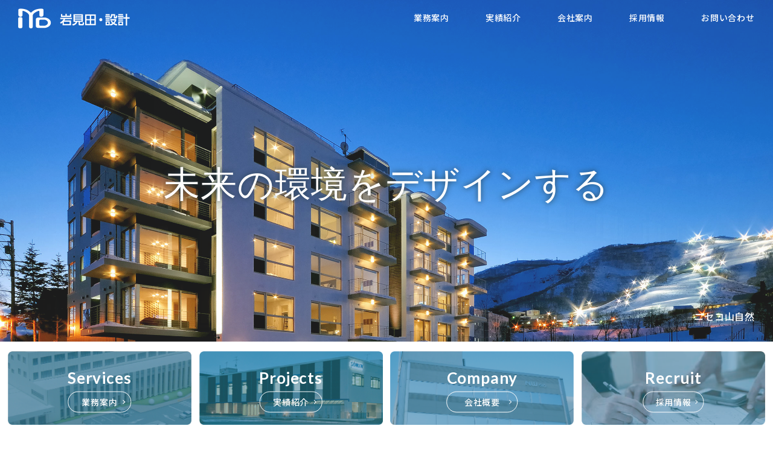

--- FILE ---
content_type: text/html; charset=UTF-8
request_url: http://iwamida-sekkei.com/
body_size: 14559
content:
<!--[if IE 7]>
<html class="ie ie7" lang="ja">
<![endif]-->
<!--[if IE 8]>
<html class="ie ie8" lang="ja">
<![endif]-->
<!--[if !(IE 7) & !(IE 8)]><!-->
<html lang="ja">
<!--<![endif]-->
<head>
<meta charset="UTF-8">
<meta name="viewport" content="width=device-width,initial-scale=1.0,user-scalable=yes,maximum-scale=1.0,minimum-scale=1.0">
<title>株式会社 岩見田・設計 | 未来の環境をデザインする</title>
<meta name="description" content="札幌市で活躍中の「株式会社 岩見田・設計」のページです。建築設計・監理事務所です" />
<meta name="copyright" content="Copyright © IWAMIDA SEKKEI Co., Ltd." />
<meta name="format-detection" content="telephone=no">
	
<meta property="og:title" content="株式会社 岩見田・設計" />
<meta property="og:description" content="札幌市で活躍中の「株式会社 岩見田・設計」のページです。建築設計・監理事務所です" />
<meta property="og:url" content="https://iwamida-sekkei.com/" />
<meta property="og:image" content="" />
<meta property="og:site_name" content="株式会社 岩見田・設計" />
<meta property="og:type" content="article" />
<meta property="og:locale" content="ja_JP" />
	
<meta name='robots' content='max-image-preview:large' />
<link rel='dns-prefetch' href='//s.w.org' />
<style type="text/css">
img.wp-smiley,
img.emoji {
	display: inline !important;
	border: none !important;
	box-shadow: none !important;
	height: 1em !important;
	width: 1em !important;
	margin: 0 .07em !important;
	vertical-align: -0.1em !important;
	background: none !important;
	padding: 0 !important;
}
</style>
	<link rel='stylesheet' id='wp-block-library-css'  href='http://iwamida-sekkei.com/cms/wp-includes/css/dist/block-library/style.min.css?ver=5.8.12' type='text/css' media='all' />
<link rel='stylesheet' id='wp-pagenavi-css'  href='http://iwamida-sekkei.com/cms/wp-content/plugins/wp-pagenavi/pagenavi-css.css?ver=2.70' type='text/css' media='all' />
<link rel="https://api.w.org/" href="https://iwamida-sekkei.com/wp-json/" /><link rel="EditURI" type="application/rsd+xml" title="RSD" href="https://iwamida-sekkei.com/cms/xmlrpc.php?rsd" />
<link rel="wlwmanifest" type="application/wlwmanifest+xml" href="http://iwamida-sekkei.com/cms/wp-includes/wlwmanifest.xml" /> 
<meta name="generator" content="WordPress 5.8.12" />
<link rel="icon" href="https://iwamida-sekkei.com/cms/wp-content/uploads/2021/08/favicon.png" sizes="32x32" />
<link rel="icon" href="https://iwamida-sekkei.com/cms/wp-content/uploads/2021/08/favicon.png" sizes="192x192" />
<link rel="apple-touch-icon" href="https://iwamida-sekkei.com/cms/wp-content/uploads/2021/08/favicon.png" />
<meta name="msapplication-TileImage" content="https://iwamida-sekkei.com/cms/wp-content/uploads/2021/08/favicon.png" />
	
<link href="http://iwamida-sekkei.com/cms/wp-content/themes/orignal/style.css" rel="stylesheet" type="text/css">
<!-- Custom Fonts -->
<link href="https://fonts.googleapis.com/css2?family=Noto+Sans+JP:wght@100;300;400;500;700;900&display=swap" rel="stylesheet">
<link href="https://fonts.googleapis.com/css2?family=Roboto:ital,wght@0,100;0,300;0,400;0,500;0,700;0,900;1,100;1,300;1,400;1,500;1,700;1,900&display=swap" rel="stylesheet">
<link href="https://fonts.googleapis.com/css2?family=Lato:wght@400;700;900&display=swap" rel="stylesheet">
<link href="https://fonts.googleapis.com/css2?family=Cormorant+Garamond:wght@300&display=swap" rel="stylesheet">
<!--[if lt IE 9]>
<script src="http://iwamida-sekkei.com/cms/wp-content/themes/orignal/js/html5.js"></script>
<![endif]-->
<script src="https://ajax.googleapis.com/ajax/libs/jquery/2.1.4/jquery.min.js"></script>
<script src="http://iwamida-sekkei.com/cms/wp-content/themes/orignal/js/common.js" type="text/javascript"></script>
<!--- ▼slider-pro START////// --->
<link rel="stylesheet" type="text/css" href="http://iwamida-sekkei.com/cms/wp-content/themes/orignal/css/slider-pro.css" media="screen" />
<script src="https://ajax.googleapis.com/ajax/libs/jquery/1.11.1/jquery.min.js"></script>
<script src="http://iwamida-sekkei.com/cms/wp-content/themes/orignal/js/jquery.sliderPro.js"></script>
    <script>
	$( document ).ready(function( $ ) {
		$('#mv_slide').sliderPro({
			width:'100%',//横幅
			//aspectRatio:1.78431,
			//height:'100%',
			//centerImage：true,//false
			//autoHeight：true,//false
			slideAnimationDuration:2500,
			forceSize: 'fullWindow',//ウィンドウ内全画面表示
			fade:true,
			fadeDuration:1000,
			autoplayDelay:6000,
			arrows: false,//左右の矢印
			fadeArrows: true,
			buttons: false,//ナビゲーションボタン
			slideDistance:0,//スライド同士の距離
    		//visibleSize: '100%',//前後のスライドを表示
			smallsize:768,//★ここでスマホ←→PCの画像切り替えブレークポイントを設定
				breakpoints: {
					768: {
					width: '100%',
					aspectRatio:1.78431,
					}
				}
		});
		$('#slide').sliderPro({
			width:'100%',//横幅
			aspectRatio:1.5,
			//height:'100%',
			//centerImage：true,//false
			//autoHeight：true,//false
			slideAnimationDuration:2500,
			fade:true,
			fadeDuration:1000,
			autoplayDelay:6000,
			arrows: false,//左右の矢印
			fadeArrows: true,
			buttons: true,//ナビゲーションボタン
			slideDistance:0,//スライド同士の距離
    		//visibleSize: '100%',//前後のスライドを表示
			smallsize:768,//★ここでスマホ←→PCの画像切り替えブレークポイントを設定
				breakpoints: {
					768: {
					width: '100%',
					aspectRatio:1.5,
					}
				}
		});
	});
	</script>
<!--- ▲slider-pro END////// --->		
<!--drawer-->
<link rel="stylesheet" href="http://iwamida-sekkei.com/cms/wp-content/themes/orignal/css/drawer.css">
<script src="https://cdnjs.cloudflare.com/ajax/libs/iScroll/5.1.3/iscroll.min.js"></script>
<script src="https://cdnjs.cloudflare.com/ajax/libs/drawer/3.1.0/js/drawer.min.js"></script>
<script>
$(document).ready(function() {
$('.drawer').drawer();
$('#drawer-nav li').on('click', function() {
$('.drawer').drawer('close');
});
});
</script><!--drawer END-->
</head>

<body id="Page_top" class="home blog drawer drawer--right">

<div class="wrap">
	
<header id="top" class="header">
	<h1 class="h_logo">
		<a href="https://iwamida-sekkei.com/">
			<img src="http://iwamida-sekkei.com/cms/wp-content/themes/orignal/img/h_logo.png" alt="株式会社 岩見田・設計" border="0" />
			
		</a>
	</h1>
		
<!-- NAVIGATION -->
	<div class="navi pc">
		<nav>
			<ul class="nav">
				<li>
					<a href="https://iwamida-sekkei.com/service/"><span>業務案内</span></a>
				</li>
				<li>
					<a href="https://iwamida-sekkei.com/project/"><span>実績紹介</span></a>
				</li>
				<li>
					<a href="https://iwamida-sekkei.com/company/"><span>会社案内</span></a>
				</li>
				<li>
					<a href="https://iwamida-sekkei.com/recruit/"><span>採用情報</span></a>
				</li>
				<li>
					<a href="https://iwamida-sekkei.com/contact/"><span>お問い合わせ</span></a>
				</li>
			</ul>
		</nav>	
	</div>
</header>


	<!-- SP NAVIGATION -->
	<button type="button" class="drawer-toggle drawer-hamburger sp">
		<span class="sr-only">toggle navigation</span>
		<span class="drawer-hamburger-icon"></span>
	</button>
	<div class="drawer-nav sp">
		<div class="head">
			<h1 class="h_logo">
				<img src="http://iwamida-sekkei.com/cms/wp-content/themes/orignal/img/h_logo.png" alt="株式会社 岩見田・設計" border="0" />
			</h1>
		</div>
		<ul class="drawer-menu">
				<li>
					<a href="https://iwamida-sekkei.com/service/"><span>業務案内</span></a>
				</li>
				<li>
					<a href="https://iwamida-sekkei.com/project/"><span>実績紹介</span></a>
				</li>
				<li>
					<a href="https://iwamida-sekkei.com/company/"><span>会社案内</span></a>
				</li>
				<li>
					<a href="https://iwamida-sekkei.com/recruit/"><span>採用情報</span></a>
				</li>
				<li>
					<a href="https://iwamida-sekkei.com/contact/"><span>お問い合わせ</span></a>
				</li>
				<li>
					<a href="https://iwamida-sekkei.com/news/"><span>お知らせ</span></a>
				</li>
				<li>
					<a href="https://iwamida-sekkei.com/policy/"><span>プライバシーポリシー</span></a>
				</li>
		</ul>
	</div>

<div class="mv_area">
	<div class="mv">
			<div id="mv_slide" class="slider-pro">
				<div class="sp-slides">
															<div class="sp-slide">
												<img class="sp-image" src="https://iwamida-sekkei.com/cms/wp-content/uploads/2021/08/mv01.jpg" alt="">
						<div class="ph_caption"><span>札幌三建ビル（ZEB Ready達成）</span></div>
					</div>					
										<div class="sp-slide">
												<img class="sp-image" src="https://iwamida-sekkei.com/cms/wp-content/uploads/2021/08/mv02.jpg" alt="">
						<div class="ph_caption"><span>ニセコ山自然</span></div>
					</div>					
										<div class="sp-slide">
												<img class="sp-image" src="https://iwamida-sekkei.com/cms/wp-content/uploads/2021/08/DSC_5044加工-scaled.jpg" alt="">
						<div class="ph_caption"><span>旭川医療センター</span></div>
					</div>					
										<div class="sp-slide">
												<img class="sp-image" src="https://iwamida-sekkei.com/cms/wp-content/uploads/2021/08/mv04.jpg" alt="">
						<div class="ph_caption"><span>なごみの里</span></div>
					</div>					
														</div>
			</div>
		<div class="mv_txt">
			未来の環境を<br class="sp">デザインする
		</div>
	</div>
	<div class="top_bnr">
		<div class="in">
			<div class="bnr wow fadeInUp" data-wow-delay="0.5s">
				<a href="https://iwamida-sekkei.com/service/">
					<img src="http://iwamida-sekkei.com/cms/wp-content/themes/orignal/img/btn_service.png"/>
					<div class="txt">
						<h2>Services</h2>
						<div class="btn">
							業務案内
						</div>
					</div>
				</a>
			</div>
			<div class="bnr wow fadeInUp" data-wow-delay="0.5s">
				<a href="https://iwamida-sekkei.com/project/">
					<img src="http://iwamida-sekkei.com/cms/wp-content/themes/orignal/img/btn_projects.png"/>
					<div class="txt">
						<h2>Projects</h2>
						<div class="btn">
							実績紹介
						</div>
					</div>
				</a>
			</div>
			<div class="bnr wow fadeInUp" data-wow-delay="0.5s">
				<a href="https://iwamida-sekkei.com/company/">
					<img src="http://iwamida-sekkei.com/cms/wp-content/themes/orignal/img/btn_company.png"/>
					<div class="txt">
						<h2>Company</h2>
						<div class="btn">
							会社概要
						</div>
					</div>
				</a>
			</div>
			<div class="bnr wow fadeInUp" data-wow-delay="0.5s">
				<a href="https://iwamida-sekkei.com/recruit/">
					<img src="http://iwamida-sekkei.com/cms/wp-content/themes/orignal/img/btn_recruit.png"/>
					<div class="txt">
						<h2>Recruit</h2>
						<div class="btn">
							採用情報
						</div>
					</div>
				</a>
			</div>
		</div>
	</div>
</div>

<div class="content_wrap">
	
	<section id="news">
		<div class="in">
			<div class="news_head wow fadeInUp" data-wow-delay="0.5s">
				<h2 class="tit">Information</h2>
				<div class="btn_txt">
					<a href="https://iwamida-sekkei.com/news/">
						お知らせ一覧
					</a>
				</div>
			</div>
			<div class="news_box wow fadeInUp" data-wow-delay="0.5s">
				<div class="col">
					<a href="https://iwamida-sekkei.com/news/%e5%bd%b9%e5%93%a1%e6%94%b9%e9%81%b8%e3%81%ae%e3%81%8a%e7%9f%a5%e3%82%89%e3%81%9b/">
						<div class="date">2021.10.15</div>
						<div class="tit">
							役員改選のお知らせ						</div>
					</a>
				</div>
				<div class="col">
					<a href="https://iwamida-sekkei.com/news/%e3%83%9b%e3%83%bc%e3%83%a0%e3%83%9a%e3%83%bc%e3%82%b8%e3%82%92%e3%83%aa%e3%83%8b%e3%83%a5%e3%83%bc%e3%82%a2%e3%83%ab%e3%81%97%e3%81%be%e3%81%97%e3%81%9f/">
						<div class="date">2021.08.12</div>
						<div class="tit">
							ホームページをリニューアルしました						</div>
					</a>
				</div>
			</div>
		</div>
	</section>
	
	<section class="banner_zeb wow fadeInUp" data-wow-delay="0.5s">
		<div class="in">
			<div class="logo">
				<img src="http://iwamida-sekkei.com/cms/wp-content/themes/orignal/img/logo_zeb.jpg" oncontextmenu="return false;"/>
			</div>
			<div class="txt">
				<span style="font-weight: bold; display: block;">脱炭素社会の実現に向け新築建築物においてZEB化を推進！</span>
				<span style="font-size: 86%;">2021年に閣議決定された「エネルギー基本計画」において、2030年度以降に新築される建築物について、ZEB水準の省エネ性能の確保を目指すことが示されました。当社は2025年度に受注する設計・コンサルティング業務のうち、ZEBが占める割合を50％以上にすることを目標とし、2050年のカーボンニュートラル実現に貢献していきます。</span>
			</div>
			<div class="btn">
				<a href="https://iwamida-sekkei.com/service/#zeb">
					ZEBについて
				</a>
			</div>
		</div>
	</section>
		
</div>
	
	<!--FOOTER -->

</div><!-- /wrap -->
	<a href="#Page_top" class="mod_toTop">PAGE TOP</a>


	<footer>
		<div class="inn">
			<div class="f_logo">
				<img class="pc" src="http://iwamida-sekkei.com/cms/wp-content/themes/orignal/img/f_logo.png" alt="株式会社 岩見田・設計" border="0" />
				<img class="sp" src="http://iwamida-sekkei.com/cms/wp-content/themes/orignal/img/f_logo_sp.png" alt="株式会社 岩見田・設計" border="0" />
			</div>
			<div class="f_nav">
				<ul>		
					<li>
						<a href="https://iwamida-sekkei.com/news/"><span>お知らせ</span></a>
					</li>
					<li>
						<a href="https://iwamida-sekkei.com/policy"><span>プライバシーポリシー</span></a>
					</li>
					<li class="contact">
						<a href="https://iwamida-sekkei.com/contact/"><span>お問い合わせ</span></a>
					</li>
				</ul>
			</div>
		</div>
		<div class="copy">
			<div class="in">
				<span>© IWAMIDA SEKKEI Co., Ltd.</span>
			</div>
		</div>
	</footer>


<!-- jQuery -->
<script src="http://iwamida-sekkei.com/cms/wp-content/themes/orignal/js/wow.js"></script>


<!-- WOW JavaScript -->
<script>
  new WOW().init();
</script>

<script type='text/javascript' src='http://iwamida-sekkei.com/cms/wp-includes/js/wp-embed.min.js?ver=5.8.12' id='wp-embed-js'></script>
</body>
</html>

--- FILE ---
content_type: text/css
request_url: http://iwamida-sekkei.com/cms/wp-content/themes/orignal/style.css
body_size: 128
content:
/*
Theme Name: original
*/
@import url("css/style.css");

@import url("css/drawer.css");

@import url("css/animate.css");

--- FILE ---
content_type: text/css
request_url: http://iwamida-sekkei.com/cms/wp-content/themes/orignal/css/style.css
body_size: 75289
content:
/* Global Styles */
body, div, dl, dt, dd, ul, ol, li, h1, h2, h3, h4, h5, h6, pre, form, fieldset, p, blockquote, th, td, main, figure {margin: 0;padding: 0;}
ol, ul {list-style: none;}
.linktxt a:link { color: #0000ff; }
.linktxt a:visited { color: #000080; }
.linktxt a:hover { color: #0000ff; }
img {width: 100%;height: auto;}
a img {transition: all 0.5s;}
a:hover img {opacity: 0.7;}
.active{display: block !important;}
.fade{display: none;}
.sp{display: none;}
.pc{display: block;}

@media(max-width:768px) {
	.sp{display: block;}
	.pc{display: none;}
}

html,body {width: 100%;height: 100%;margin: 0px;padding: 0px;}
html {font-size: 62.5%;}
body {font-family:'Lato','Noto Sans JP',"游ゴシック体", YuGothic, "游ゴシック", "Yu Gothic", "メイリオ", "Hiragino Kaku Gothic ProN", "Hiragino Sans", sans-serif;font-weight: 500;font-size: 1.6em;line-height: 1.8;letter-spacing: 0.05em;color: #323333;}
h1,h2,h3 {color: #323333;}
.container a:link{color: #333333;text-decoration: none;}
.container a::visited{color: #333333;text-decoration: none;}
.container a i{color: #333333;}
.text-vertical-center {text-align: center;top: 55%;left: 50%;position: absolute;width: 868px;height: 209px;margin-top: -105px;margin-right: 0;margin-bottom: 0;margin-left: -433px;}
.text-vertical-center h1 {margin: 0;padding: 0;font-size: 4.5em;font-weight: 700;}
.center {text-align: center;}
.text-s {font-size: 0.9em;}
figure {margin: 0;padding: 0;}
section p {font-size: 1.5rem;margin-bottom: 1.5em;color: #333;}
a[href$=".xls"] .content span:after, a[href$=".xlsx"] .content span:after {content: '';display: block;position: absolute;right: -3rem;bottom: 0;width: 2rem;height: 2rem;background-image: url(../img/ico_excel.png);background-position: center center;background-size: auto 100%;background-repeat: no-repeat;}
a[href$=".pdf"] .content span:after {content: '';display: block;position: absolute;right: -3rem;bottom: 0;width: 2rem;height: 2rem;background-image: url(../img/ico_pdf.png);background-position: center center;background-size: auto 100%;background-repeat: no-repeat;}

@media(max-width:768px) {
	.text-vertical-center {position: absolute;width: 95%;display: flex;align-items: center;justify-content: center;left: 0px;top: 0px;right: 0px;bottom: 0px;margin-top: 0px;margin-right: auto;margin-bottom: 0px;margin-left: auto;height: 100%;}
	.text-vertical-center img {width: 100%;}
	section p {font-size: 3.6vw;}
}

/* Custom Button Styles */
.btn-dark {border-radius: 0;color: #fff;background-color: rgba(0,0,0,0.4);/*     height: 100%; */}
.btn-dark:hover,.btn-dark:focus,.btn-dark:active {color: #fff;background-color: rgba(0,0,0,0.7);}
.btn-light {border-radius: 0;color: #333;background-color: rgb(255,255,255);}
.btn-light:hover,.btn-light:focus,.btn-light:active {color: #333;background-color: rgba(255,255,255,0.8);}

/* Custom Horizontal Rule */
hr{clear: both;}
hr.small {max-width: 100px;}
.cf:after {content: '.';display: block;clear: both;height: 0;visibility: hidden;}
img {width: 100%;height: auto;vertical-align: bottom;}

/*Basic*/
.wrap {width:100%;box-sizing: border-box;margin: 0 auto 0;position: relative;overflow: hidden;}
section {position: relative;}
section .in {width: 100%;box-sizing: border-box;position: relative;}

h2.tit {font-size: 28px;font-weight: 500; color: #767777;}
h2.tit span {font-family: "Arial", "メイリオ", sans-serif;}
.ore {color:#f0850d; }
.flex_box {display: flex;flex-wrap: wrap;justify-content: space-between;}

.btn_more {padding: 3rem 0 0 0;display: inline-block;margin-left: 50%;white-space: nowrap;transform: translate(-50%, 0px);}
.btn_more a {min-width: 360px; height: 64px;padding: 0 40px 0 40px; display: flex;position: relative; align-items: center;justify-content:center;text-decoration: none; color: #333;font-size: 18px;transition: all 0.5s;box-sizing: border-box;margin: 0 auto 0;border:solid 1px #cccccc;}
.btn_more a:before {content: "";position: absolute;bottom: 50%;right: 20px;width: 64px;border-top: 1px solid #333;transition: all 0.5s;}
.btn_more a:after {content: "";position: absolute;bottom: 50%;right: 10px;border-style: solid;border-width: 10px 0 0 10px;border-color: transparent transparent transparent #333;-webkit-transform-origin: 0 100%;-moz-transform-origin: 0 100%;-ms-transform-origin: 0 100%;-o-transform-origin: 0 100%;transform-origin: 0 100%;-webkit-transform: scaleY(.5);-ms-transform: scaleY(.5);-o-transform: scaleY(.5);transform: scaleY(.5);transition: all 0.5s;}
.btn_more a:hover:before {right: 15px;transition: all 0.5s;border-top: 1px solid #333;}
.btn_more a:hover:after {right: 5px;transition: all 0.5s;border-color: transparent transparent transparent #333;}

.btn_more a:hover {opacity: 0.8;}

.content_wrap {display: block;position: relative;z-index: 1;padding: 80px 0 0;}
.mv_page {position: relative;}
#page404 {}
#page404 .in {}
#page404 .in h2.page404_header {padding: 40px 0;text-align: center;}
#page404 .in .page404 {}
#page404 .in .page404 p {text-align: center;}
#page404 .in .page404 .formbtn {padding: 40px 0;}

@media(max-width:768px) {
	.wrap {width: 100%;box-sizing: border-box;margin: 0 auto 0;overflow: hidden;}
	section {box-sizing: border-box; padding: 0;}
	section .in {width: 100%;margin: 0 auto;}
	h2.tit {font-size: 6.4vw;margin-bottom: 56px;}
	.flex_box {display:block;}

	.btn_more {width: 90%;display: inline-block;margin-left:5%;transform: translate(0%, 0px);}
	.btn_more a {min-width: inherit; height: 72px;padding: 0 0 0 0px;font-size: 4.0vw;font-weight: 700;letter-spacing: 0; margin: 0 auto 0;}
	.btn_more a:hover {opacity: 0.8;}

	.content_wrap {display: block;position: relative;z-index: 2;padding: 10% 0 0;}

	.mv_page {position: relative;}
}

/* Header */
header.header {width: 100%;height:60px;box-sizing: border-box;position:absolute; transition: all 0.5s;z-index: 10;display: flex;justify-content:flex-end;align-items: center;top: 0;}
header.header h1.h_logo {width: 185px; height: 60px;left:3rem;top:0;display: inline-block;position: absolute;}
header.header h1.h_logo a {width: 100%;height: 100%;display: flex;justify-content: center;align-items: center;}
header.header h1.h_logo a img {width: 100%;height: auto;}		
header.header .navi {min-width: 850px;}
header.header .navi nav {}
header.header .navi nav ul.nav {width: 100%; display: flex;justify-content: flex-end;}
header.header .navi nav ul.nav li.current {}
header.header .navi nav ul.nav li {display: table;height: 60px;vertical-align: middle;text-align: center;}
header.header .navi nav ul.nav li a {text-decoration: none;color: #323333; display:table-cell;vertical-align: middle;padding: 0 3rem;box-sizing: border-box;width: 100%;height: 100%;transition: all 0.5s;}
.home header.header .navi nav ul.nav li a {color: #FFF;}
header.header .navi nav ul.nav li a  span {display: block;text-align: center;font-size: 14px;font-weight: 500;letter-spacing: 0.05em;position: relative;}
header.header .navi nav ul.nav li a span::after {content: '';position: absolute;bottom: -4px;left: 0%;width: 100%;height: 2px;background:#323333;transition: all .3s;transform: scale(0, 1);transform-origin: left top;}
.home header.header .navi nav ul.nav li a span::after {background:#FFF;}
header.header .navi nav ul.nav li a:hover span:after {transform: scale(1, 1);}

@media(max-width:768px) {
	header.header {height: 60px;}
	header.header h1.h_logo {width: auto; height: 30px;left: 1rem;top:15px;}
	header.header h1.h_logo a img {width: auto;height: 100%;}	
	.drawer-nav {}
	.drawer-nav .head {width: 100%;height: 60px;background-color:#323333;display: flex;justify-content: flex-start;align-items: center;}
	.drawer-nav .head .h_logo {width: auto; height: 30px;left: 1rem;}
	.drawer-nav .head .h_logo img {width: auto;height: 100%;}
}

/*Footer*/
footer {width: 100%;position: relative;color: #FFF;background-color: #323333;padding: 0;}
footer .inn {max-width: 1440px;margin: 0 auto 0;padding: 0 3rem;box-sizing: border-box;display: flex;justify-content: space-between;align-items: center;}
footer .inn .f_logo {width: 240px;}
footer .inn .f_logo img {}
footer .inn .f_nav {}
footer .inn .f_nav ul {display: flex;justify-content: flex-end;padding: 3rem 0;}
footer .inn .f_nav ul li {display: inline-block;padding: 0 3rem;}
footer .inn .f_nav ul li a {display: block;text-decoration: none;}
footer .inn .f_nav ul li a span {color: #FFF;font-size: 14px;}
footer .inn .f_nav ul li.contact a {display: inline-block;padding: 4px 24px;font-size: 14px;text-align: center;border: solid 1px #c9caca;border-radius: 32px;text-decoration: none;color: #FFF;position: relative;}
footer .copy {width: 100%;height: 60px;background-color: #212121;position: relative;}
footer .copy:before {content: '';position: absolute; width: calc(50% - 400px);min-width: 300px; height: 100%;background-color: #1f8bb2;left: 0;top:0;}
footer .copy .in {max-width: 1440px;margin: 0 auto;padding: 0 3rem;box-sizing: border-box;}
footer .copy .in span {display: flex;justify-content: flex-start;align-items: center;width: 270px;height: 100%;color: #FFF;font-size: 14px;position: relative;}

.mod_toTop {color: #666;position: fixed;right: 16px;bottom: 16px;width: 60px;height:60px;border-radius: 30px;background-color:#1f8bb2;z-index: 10;text-indent: -9999px;}
.mod_toTop:after {position: absolute;top: 0;bottom: 0;left: 0;right: 0;margin: auto;content: "";vertical-align: middle;width: 15px;height: 15px;border-top: 3px solid #FFF;border-right: 3px solid #FFF;-webkit-transform: rotate(-45deg);transform: rotate(-45deg);}


@media(max-width:768px) {
	footer {width: 100%;padding:0;}
	footer .inn {width: 90%;margin: 0 auto 0;padding: 5% 0;}
	footer .inn .f_logo {width: 31%;margin: 0 auto 0}
	footer .inn .f_nav {display:none;}
	footer .inn .flex_col {display:block;text-align: center;}
	footer .inn .flex_col .add {margin-bottom: 3%;}
	
	footer .copy {width: 100%;height: 30px;text-align: center;font-size: 2.8vw;padding-bottom: 8px;background-color: #1f8bb2;}
	footer .copy:before {content: none;}
	footer .copy .in {max-width: 100%;margin: 0 auto;padding: 0 3rem;box-sizing: border-box;}
	footer .copy .in span {display:flex;justify-content: center;align-items: center;width: 100%;height: 100%;color: #FFF;font-size: 2.8vw;position: relative;}

}

/*HOME*/
.mv_area {width: 100%;height: 100vh;position: relative;}
.mv_area .mv {height:85vh;margin-bottom: 1%;position: relative;}
#mv_slide {}
#mv_slide .sp-slides {width: 100%;height: 100%;position: relative;}
#mv_slide .sp-slides .sp-slide {}
#mv_slide .sp-slides .sp-slide img {}
#mv_slide .sp-slides .sp-slide .ph_caption {width: 100%;height: 180px; position: absolute;right: 0;bottom: 0;z-index: 50;color: #FFF;}
#mv_slide .sp-slides .sp-slide .ph_caption span {position: absolute;right: 30px;top: -30px;}
.mv_area .mv .mv_txt {position: absolute;white-space: nowrap;left: 50%;top:50%;transform: translate(-50%,-50%);font-family: "游明朝体", "Yu Mincho", YuMincho, "ヒラギノ明朝 Pro", "Hiragino Mincho Pro", "MS P明朝", "MS PMincho", serif;font-size:60px;color: #FFF;text-shadow:0 0 10px #233d4d;}
.mv_area .top_bnr {width: 100%;padding: 16px 0;position: absolute;left: 0;bottom: 0;background-color: #FFF;}
.mv_area .top_bnr .in {max-width: 1440px;height:auto; margin: 0 auto;display: flex;justify-content: space-between;box-sizing: border-box;padding: 0 0.5%;}
.mv_area .top_bnr .in .bnr {width: 24%;margin: 0 0.5%;}
.mv_area .top_bnr .in .bnr a {display: block;position: relative;}
.mv_area .top_bnr .in .bnr a img {}
.mv_area .top_bnr .in .bnr a .txt {display: inline-block;position: absolute;left: 50%;top:50%;transform: translate(-50%,-50%);text-align: center;}
.mv_area .top_bnr .in .bnr a .txt h2 {font-size: 26px;color: #FFF;}
.mv_area .top_bnr .in .bnr a .txt .btn {font-size: 14px;color: #FFF;position: relative;border: solid 1px #FFF;border-radius: 30px;padding: 4px 20px;}
.mv_area .top_bnr .in .bnr a .txt .btn:after {position: absolute;top: 0;bottom: 0;margin: auto;content: "";vertical-align: middle;right: 10px;width: 4px;height: 4px;border-top: 1px solid #FFF;border-right: 1px solid #FFF;-webkit-transform: rotate(45deg);transform: rotate(45deg);transition: all 0.5s;}
@media(max-width:1440px) {
	#mv_slide .sp-slides .sp-slide .ph_caption {width: 100%;height: auto; padding-top: 14%;position: absolute;right: 0;bottom: 0;z-index: 50;color: #FFF;}
}

.home .content_wrap {padding: 80px 0 0;}

#news {}
#news .in {width: 980px;margin: 0 auto 72px;}
#news .in .news_head {display: flex;justify-content: space-between;align-items: center;margin-bottom: 40px;}
#news .in .news_head h2.tit {margin-bottom: 0px;}
#news .in .news_head h2.tit:after {content: none;}
#news .in .news_head .btn_txt {display: inline-block;}
#news .in .news_head .btn_txt a {font-size: 14px;padding-right: 1.5rem;position: relative;color: #323333;text-decoration: none;}
#news .in .news_head .btn_txt a::before{position: absolute;top: 0;bottom: 0;margin: auto;content: "";vertical-align: middle;right: 4px;width: 4px;height: 4px;border-top: 1px solid #323333;border-right: 1px solid #323333;-webkit-transform: rotate(45deg);transform: rotate(45deg);transition: all 0.5s;}
#news .in .news_head .btn_txt a:hover:before{right: 0px;}
#news .in .news_box {width: 100%;}
#news .in .news_box .col {width: 100%;box-sizing: border-box;padding: 32px 16px;border-bottom: solid 1px #c9caca;}
#news .in .news_box .col a {color: #323333;text-decoration: none;display: flex;justify-content: flex-start}
#news .in .news_box .col a .date {width: 15%;text-align: left;margin: 0;}
#news .in .news_box .col a .tit {width: 84%;}
.banner_zeb {width: 980px;margin: 0 auto 72px;box-sizing: border-box;border: solid 1px #c9caca;border-radius: 8px;padding: 16px;}
.banner_zeb .in {display: flex;justify-content: space-between;align-items: center;}
.banner_zeb .in .logo {width: 130px;}
.banner_zeb .in .logo img {}
.banner_zeb .in .txt {font-size:18px;width: 540px; }
.banner_zeb .in .btn {width: calc(100% - 700px);display: flex;justify-content: center;align-items: center;}
.banner_zeb .in .btn a {display: inline-block;padding: 8px 32px;font-size: 16px;text-align: center;border: solid 1px #c9caca;border-radius: 32px;text-decoration: none;color: #323333;position: relative;}
.banner_zeb .in .btn a::before{position: absolute;top: 0;bottom: 0;margin: auto;content: "";vertical-align: middle;right: 10px;width: 4px;height: 4px;border-top: 1px solid #323333;border-right: 1px solid #323333;-webkit-transform: rotate(45deg);transform: rotate(45deg);transition: all 0.5s;}
.banner_zeb .in .btn a:hover:before{right: 4px;}

@media(max-width:768px) {
	.mv_area {width: 100%;height: 100vh;position: relative;}
	.mv_area .mv {height:85vh;margin-bottom: 0%;position: relative;}
	.mv_area .mv .mv_txt {left: 5%;top:20%;transform: translate(0%,0%);font-size:8vw;}
	.mv_area .top_bnr {padding: 2% 0 0;}
	.mv_area .top_bnr .in {width: 96%;height:auto; margin: 0 auto;flex-wrap: wrap;padding: 0;}
	.mv_area .top_bnr .in .bnr {width: 49%;margin: 0 0 2%;}
	.mv_area .top_bnr .in .bnr a {display: block;position: relative;}
	.mv_area .top_bnr .in .bnr a img {}
	.mv_area .top_bnr .in .bnr a .txt {display: inline-block;position: absolute;left: 50%;top:50%;transform: translate(-50%,-50%);text-align: center;}
	.mv_area .top_bnr .in .bnr a .txt h2 {display: none;}
	.mv_area .top_bnr .in .bnr a .txt .btn {font-size: 4vw;white-space: nowrap; color: #FFF;border: none;}
	#mv_slide .sp-slides .sp-slide .ph_caption {width: 100%;height: auto; padding-top: 45%;position: absolute;right: 0;bottom: 0;z-index: 50;color: #FFF;}

	.home .content_wrap {padding: 40px 0 0;}

	#news {}
	#news .in {width: 90%;margin: 0 auto 40px;}
	#news .in .news_head {display: flex;justify-content: space-between;align-items: center;margin-bottom: 10%;}
	#news .in .news_head h2.tit {margin-bottom: 0;}
	#news .in .news_head .btn_txt a {font-size: 3.6vw;padding-right: 1.5rem;position: relative;color: #323333;text-decoration: none;}
	#news .in .news_head .btn_txt a::before{position: absolute;top: 0;bottom: 0;margin: auto;content: "";vertical-align: middle;right: 4px;width: 4px;height: 4px;border-top: 1px solid #323333;border-right: 1px solid #323333;-webkit-transform: rotate(45deg);transform: rotate(45deg);transition: all 0.5s;}
	#news .in .news_head .btn_txt a:hover:before{right: 0px;}
	#news .in .news_box {width: 100%;}
	#news .in .news_box .col {width: 100%;box-sizing: border-box;padding: 16px 8px;border-bottom: solid 1px #c9caca;}
	#news .in .news_box .col a {color: #323333;text-decoration: none;display: flex;flex-wrap: wrap; justify-content: flex-start}
	#news .in .news_box .col a .date {width: 100%;text-align: left;margin: 0;font-size: 4vw;}
	#news .in .news_box .col a .tit {width: 100%;font-size: 4vw;}
	.banner_zeb {width: 90%;margin: 0 auto 10%;box-sizing: border-box;border: solid 1px #c9caca;border-radius: 8px;padding: 16px;}
	.banner_zeb .in {display: flex;flex-wrap: wrap; justify-content: space-between;align-items: center;}
	.banner_zeb .in .logo {width: 100%;}
	.banner_zeb .in .logo img {width: 50%;margin: 0 auto 5%;display: block;}
	.banner_zeb .in .txt {font-size:4.0vw;width: 100%;margin: 0 auto 5%;}
	.banner_zeb .in .btn {width: 60%;display: flex;justify-content: center;align-items: center;margin: 0 auto 5%;}
	.banner_zeb .in .btn a {display: inline-block;padding: 8px 32px;font-size: 4vw;text-align: center;border: solid 1px #c9caca;border-radius: 32px;text-decoration: none;color: #323333;position: relative;}
	.banner_zeb .in .btn a::before{position: absolute;top: 0;bottom: 0;margin: auto;content: "";vertical-align: middle;right: 10px;width: 4px;height: 4px;border-top: 1px solid #323333;border-right: 1px solid #323333;-webkit-transform: rotate(45deg);transform: rotate(45deg);transition: all 0.5s;}
	.banner_zeb .in .btn a:hover:before{right: 4px;}
}


/*PAGE*/
.page_header {width: 100%;height: 80px;background-color: #323333;position: absolute;top:60px;}
.page_header h1.page_title {width: 100%;height: 80px;background-color: #323333;box-sizing: border-box;padding: 0 3rem;font-size: 34px;}
.page_header h1.page_title div {padding: 0 3rem;font-size: 34px;color: #FFF;font-weight: 500;line-height: 80px;}
.page_header h1.page_title div:first-letter{text-transform: uppercase;}
.page_header h1.page_title div span {font-size: 14px;margin-left: 3rem;display: inline-block}
.content_wrap {padding-top: 200px;}
h2.tit {text-align: center;font-size: 34px;color:#323333;position: relative;margin-bottom:128px;}
h2.tit span {font-size: 16px;color: #b5b5b6;display: block;text-align: center;}
h2.tit:after {content: "";width: 45px;height: 2px;background-color: #1f8bb2;left: 50%;margin-left: -22.5px;bottom: -16px;position: absolute;}

@media(max-width:768px) {
	.page_header {width: 100%;height: 80px;background-color: #323333;position: absolute;top:60px;}
	.page_header h1.page_title {width: 100%;height:auto;background-color: #323333;box-sizing: border-box;padding: 0.5rem 0rem;text-align: center;}
	.page_header h1.page_title div {padding: 0 3rem;font-size: 6.4vw;color: #FFF;font-weight: 500;line-height: 1.6;}
	.page_header h1.page_title div:first-letter{text-transform: uppercase;}
	.page_header h1.page_title div span {font-size: 3.2vw;margin-left:0;display:block}
	.content_wrap {padding-top: 200px;}
	h2.tit {font-size: 6vw;margin-bottom:64px;}
	h2.tit span {font-size: 3.6vw;}
}


/*company*/
#outline {padding: 0 0 80px;}
#outline h2.tit {text-align: center;font-size: 34px;color:#323333;position: relative;margin-bottom:80px;}
#outline h2.tit span {font-size: 16px;color: #b5b5b6;display: block;text-align: center;}
#outline h2.tit:after {content: "";width: 45px;height: 2px;background-color: #1f8bb2;left: 50%;margin-left: -22.5px;bottom: -16px;position: absolute;}
.tb {width: 780px;margin: 0 auto 0;}
.tb .tr {width: 100%;display: flex;flex-wrap: wrap;justify-content:space-between;font-size: 16px;}
.tb .tr .th {width: 18.6%;border-bottom: solid 1px #323333;padding: 16px 24px;box-sizing: border-box;}
.tb .tr .td {width: 81.4%;border-bottom: solid 1px #c9caca;padding: 16px 40px;box-sizing: border-box;}
.tb .tr:first-child .th {border-top: solid 1px #323333;}
.tb .tr:first-child .td {border-top: solid 1px #c9caca;}
.tb .tr .td a {color:#1f8bb2;text-decoration: none;line-height: 20px;}
.tb .tr .td a span {width: 13px;margin-right: 4px;display: inline-block;}
.tb .tr .td p {padding: 0;margin: 0 0 32px;}
.tb .tr .td p:last-child {margin: 0;}
#History {padding: 80px 0;background-color: #f7f8f8;}
#History h2.tit {text-align: center;font-size: 34px;color:#323333;position: relative;margin-bottom:128px;}
#History h2.tit span {font-size: 16px;color: #b5b5b6;display: block;text-align: center;}
#History h2.tit:after {content: "";width: 45px;height: 2px;background-color: #1f8bb2;left: 50%;margin-left: -22.5px;bottom: -16px;position: absolute;}
#History .histry_box {width: 880px;margin: 0 auto 0;}
#History .histry_box .col {display: flex;justify-content: space-between;}
#History .histry_box .col .lb {width: 379px;text-align: right;}
#History .histry_box .col .lb .year {font-size: 40px;font-family: Georgia, serif;color: #323333;}
#History .histry_box .col .lb .year span {font-size: 15px;font-family: 'Noto Sans JP',"游ゴシック体", YuGothic, "游ゴシック", "Yu Gothic", "メイリオ", "Hiragino Kaku Gothic ProN", "Hiragino Sans", sans-serif;color: #898989;}
#History .histry_box .col .lb .txt {font-size: 20px;}
#History .histry_box .col .cb {width: 52px;padding-top: 16px;position: relative;}
#History .histry_box .col .cb:before {width: 6px;height: 100%;background-color:#b5b5b6;content: '';position: absolute;bottom: -60px;left: 50%;margin-left: -3px;}
#History .histry_box .col:last-child .cb:before {width: 6px;height: calc(100% - 32px);background-color:#b5b5b6;content: '';position: absolute;bottom:32px;left: 50%;margin-left: -3px;}
#History .histry_box .col .cb img {width: 100%;height: auto;position: relative;}
#History .histry_box .col .rb {width: 379px;padding-bottom: 32px;}
#History .histry_box .col .rb img {max-width: 80%;}
#History .histry_box .col .rb p {max-width: 80%;font-size: 14px;margin: 0;padding: 0;text-align: center;}


@media(max-width:768px) {
	#outline {padding: 0 0 40px;}
	#outline h2.tit {font-size: 6vw;margin-bottom:64px;}
	#outline h2.tit span {font-size: 3.6vw;}
	.tb {width: 90%;margin: 0 auto 0;}
	.tb .tr {width: 100%;display: flex;flex-wrap: wrap;justify-content:space-between;font-size: 4vw;}
	.tb .tr .th {width: 100%;border-bottom: solid 1px #c9caca;padding: 5%;box-sizing: border-box;font-weight: 900;}
	.tb .tr .td {width: 100%;border-bottom: solid 1px #323333;padding: 5%;box-sizing: border-box;}
	.tb .tr:first-child .th {border-top: solid 1px #323333;}
	.tb .tr:first-child .td {border-top: solid 0px #c9caca;}
	.tb .tr .td a {color:#1f8bb2;text-decoration: none;line-height: 20px;}
	.tb .tr .td a span {width: 13px;margin-right: 4px;display: inline-block;}
	.tb .tr .td p {padding: 0;margin: 0 0 32px;}
	.tb .tr .td p:last-child {margin: 0;}
	#History {padding: 40px 0;background-color: #f7f8f8;}
	#History h2.tit {text-align: center;font-size: 6vw;color:#323333;position: relative;margin-bottom:64px;}
	#History h2.tit span {font-size: 3.6vw;color: #b5b5b6;display: block;text-align: center;}
	#History .histry_box {width: 90%;margin: 0 auto 0;}
	#History .histry_box .col {display: flex;justify-content: space-between;}
	#History .histry_box .col .lb {width: 60.5%;text-align: right;}
	#History .histry_box .col .lb .year {font-size: 6.4vw;}
	#History .histry_box .col .lb .year span {font-size: 3.6vw;}
	#History .histry_box .col .lb .txt {font-size: 4.0vw;}
	#History .histry_box .col .cb {width: 5%;padding-top: 0;position: relative;}
	#History .histry_box .col .cb:before {width: 6px;height: 100%;background-color:#b5b5b6;content: '';position: absolute;bottom: -5%;left: 50%;margin-left: -3px;}
	#History .histry_box .col:last-child .cb:before {width: 6px;height: calc(100% - 32px);background-color:#b5b5b6;content: '';position: absolute;bottom:32px;left: 50%;margin-left: -3px;}
	#History .histry_box .col .cb img {width: 100%;height: auto;position: relative;}
	#History .histry_box .col .rb {width: 27.5%;padding-bottom: 32px;}
	#History .histry_box .col .rb img {max-width: 100%}
	#History .histry_box .col .rb p {max-width: 100%;font-size: 3.2vw;margin: 0;padding: 0;text-align: center;}
}


/*Services*/
#design {padding: 0 0 40px;}
p.read {font-size: 18px;text-align: center;margin: 0 auto 64px;}
.design_box {width: 100%;position: relative;}
.design_box:before {content: ''; width: 100%;height:480px;background-image: url("../img/bk_ami.png");background-size: auto 100%;background-repeat: repeat-x;position: absolute;right: calc(50% - 80px);top:100px;z-index: -1;}
.design_box:after {content: ''; width: 100%;height:480px;background-image: url("../img/bk_ami.png");background-size: auto 100%;background-repeat: repeat-x;position: absolute;left: calc(50% - 80px);top:580px;z-index: -1;}
.design_box .col {width: 892px;margin: 0 auto 104px;position: relative;}
.design_box .col .ph_box {width: 430px;height: 200px; display:flex;flex-wrap: wrap;}
.design_box .col .ph_box .title_area {width: 230px;background-color: #1f8bb2;padding: 40px 0 40px 40px;box-sizing: border-box;display: flex;flex-wrap: wrap; align-items: stretch;}
.design_box .col .ph_box .title_area .num {font-size: 30px;color: #FFF;width: 100%;font-weight: 300;}
.design_box .col .ph_box .title_area h3 {font-size: 30px;color: #FFF;width: 100%;font-weight: 300;}
.design_box .col .ph_box .ph {width: 200px;}
.design_box .col .ph_box .ph img {}
.design_box .col .txt {width: 520px;-webkit-box-shadow: 0px 0px 4px rgba(0,0,0,1.00);box-shadow: 0px 0px 4px rgba(0,0,0,0.20);background-color: #FFF;padding: 40px;box-sizing: border-box;display: flex;align-items: center;position: absolute;top: 58px;right: 0;}
.design_box .col .txt ul {}
.design_box .col .txt ul li {padding: 0 0 0 2rem;position: relative;}
.design_box .col .txt ul li:before {content: '〇';position: absolute;left: 0;top:0;}
#zeb {background-color: #f7f8f8;padding: 100px 0;}
#zeb .in {width: 980px;margin: 0 auto 0;display: flex;justify-content: space-between;align-items: flex-start;}
#zeb .in .logo {width: 200px;margin: 0 0 0 40px;}
#zeb .in .logo img {}
#zeb .in .txt {width: 660px}
#zeb .in .txt h3 {font-size: 28px;margin: 0 0 40px;}
#zeb .in .txt p {font-size: 18px;margin: 0 0 40px;letter-spacing: 0;}
#zeb .in .txt .btn {}
#zeb .in .txt .btn a {display: inline-block;padding: 8px 32px;font-size: 16px;text-align: center;border: solid 1px #c9caca;border-radius: 32px;text-decoration: none;color: #323333;position: relative;}
#zeb .in .txt .btn a::before{position: absolute;top: 0;bottom: 0;margin: auto;content: "";vertical-align: middle;right: 10px;width: 4px;height: 4px;border-top: 1px solid #323333;border-right: 1px solid #323333;-webkit-transform: rotate(45deg);transform: rotate(45deg);transition: all 0.5s;}
#consulting {padding: 80px 0 40px;}


@media(max-width:768px) {
	#design {padding: 0 0 0;}
	p.read {font-size: 3.2vw;text-align: left;margin: 0 auto 32px;width: 90%;}
	.design_box {width: 100%;position: relative;background-image: url("../img/bk_ami.png");background-size: 200% auto;background-repeat: repeat;padding-bottom: 10%;}
	.design_box:before {content: none; }
	.design_box:after {content: none; }
	.design_box .col {width: 100%;margin: 0 auto 10%;position: relative;}
	.design_box .col .ph_box {width: 100%;height: auto; display:flex;flex-wrap: wrap;}
	.design_box .col .ph_box .title_area {width: 50%;background-color: #1f8bb2;padding: 40px 0 40px 40px;box-sizing: border-box;display: flex;flex-wrap: wrap; align-items: stretch;}
	.design_box .col .ph_box .title_area .num {font-size: 6.4vw;color: #FFF;width: 100%;font-weight: 300;}
	.design_box .col .ph_box .title_area h3 {font-size: 5.6vw;color: #FFF;width: 100%;font-weight: 300;}
	.design_box .col .ph_box .ph {width: 50%;}
	.design_box .col .ph_box .ph img {}
	.design_box .col .txt {width: 94%;-webkit-box-shadow: 0px 0px 4px rgba(0,0,0,1.00);box-shadow: 0px 0px 4px rgba(0,0,0,0.20);background-color: #FFF;padding: 5%;box-sizing: border-box;display: flex;align-items: center;position: relative;top: 0;right: 0;margin: -5% auto 0;}
	.design_box .col .txt ul li {padding: 0 0 0 2rem;position: relative;font-size: 3.2vw;}
	#zeb {background-color: #f7f8f8;padding: 10% 0;}
	#zeb .in {width: 90%;margin: 0 auto 0;display: flex;flex-wrap: wrap; justify-content: space-between;align-items: flex-start;}
	#zeb .in .logo {width: 100%;margin: 0 0 5% 0;}
	#zeb .in .logo img {width: 50%;display: block;margin: 0 auto;}
	#zeb .in .txt {width: 100%}
	#zeb .in .txt h3 {font-size: 5.6vw;margin: 0 0 5%;text-align: center;}
	#zeb .in .txt p {font-size: 3.6vw;margin: 0 0 40px;letter-spacing: 0;}
	#zeb .in .txt .btn {text-align: center;}
	#zeb .in .txt .btn a {display: inline-block;padding: 8px 32px;font-size: 3.6vw;text-align: center;border: solid 1px #c9caca;border-radius: 32px;text-decoration: none;color: #323333;position: relative;margin: 0 auto;}
	#zeb .in .txt .btn a::before{position: absolute;top: 0;bottom: 0;margin: auto;content: "";vertical-align: middle;right: 10px;width: 4px;height: 4px;border-top: 1px solid #323333;border-right: 1px solid #323333;-webkit-transform: rotate(45deg);transform: rotate(45deg);transition: all 0.5s;}
	#consulting {padding: 80px 0 0px;}
}


/*Recruit*/
.recruit_head {width: 100%;height: 360px;background-image: url("../img/header_recruit.jpg");background-size: cover;background-repeat: no-repeat;background-position: center center;margin-top: 140px;position: relative;}
.recruit_head h2.head_tit {position: absolute;white-space: nowrap;left: 50%;top:50%;transform: translate(-50%,-50%);font-family: "游明朝体", "Yu Mincho", YuMincho, "ヒラギノ明朝 Pro", "Hiragino Mincho Pro", "MS P明朝", "MS PMincho", serif;font-size:45px;color: #FFF;text-shadow:0 0 10px #233d4d;text-align: center;}
.content_wrap.recruit {padding-top: 0;}
#recruit_wrap {padding: 64px 0 0;}
#recruit_wrap .col2 {max-width: 1200px;margin: 0 auto 144px;display: flex;justify-content: space-between;}
#recruit_wrap .col2 .txt {width: 50%;}
#recruit_wrap .col2 .txt h3 {font-size: 36px;color: #767777;margin-bottom: 40px;}
#recruit_wrap .col2 .txt p {font-size: 18px;letter-spacing: 0;}
#recruit_wrap .col2 .ph {width: 46%;}
#recruit_wrap .col2 .ph img {}
#recruit_wrap .recruit_detail {max-width: 1200px;margin: 0 auto 80px;}
#recruit_wrap .recruit_detail h4 {font-size: 20px;font-weight: 700;border-left: solid 5px #1f8bb2;margin: 0 0 32px;padding: 0 0 0 10px}
#recruit_wrap .recruit_detail p {font-size: 18px;}
#recruit_wrap .recruit_detail .tb {width: 100%;}
.contact_wrap {max-width: 1200px;margin: 0 auto 80px;}
.contact_wrap  h4 {font-size: 20px;font-weight: 700;border-left: solid 5px #1f8bb2;margin: 0 0 32px;padding: 0 0 0 10px}
.contact_wrap  p {font-size: 18px;}


@media(max-width:768px) {
	.recruit_head {width: 100%;height: 256px;background-image: url("../img/header_recruit.jpg");background-size: cover;background-repeat: no-repeat;background-position: center center;margin-top: 140px;position: relative;}
	.recruit_head h2.head_tit {position: absolute;white-space: nowrap;left: 50%;top:50%;transform: translate(-50%,-50%);font-family: "游明朝体", "Yu Mincho", YuMincho, "ヒラギノ明朝 Pro", "Hiragino Mincho Pro", "MS P明朝", "MS PMincho", serif;font-size:6.4vw;color: #FFF;text-shadow:0 0 10px #233d4d;text-align: center;}
	.content_wrap.recruit {padding-top: 0;}
	#recruit_wrap {padding: 64px 0 0;}
	#recruit_wrap .col2 {max-width: 90%;margin: 0 auto 64px;display: flex;flex-wrap: wrap;justify-content: space-between;}
	#recruit_wrap .col2 .txt {width: 100%;}
	#recruit_wrap .col2 .txt h3 {font-size: 5.6vw;color: #767777;margin-bottom: 5%;}
	#recruit_wrap .col2 .txt p {font-size: 3.6vw;letter-spacing: 0;}
	#recruit_wrap .col2 .ph {width: 100%;}
	#recruit_wrap .col2 .ph img {}
	#recruit_wrap .recruit_detail {max-width: 90%;margin: 0 auto 80px;}
	#recruit_wrap .recruit_detail h4 {font-size: 4.8vw;font-weight: 700;border-left: solid 5px #1f8bb2;margin: 0 0 32px;padding: 0 0 0 10px}
	#recruit_wrap .recruit_detail p {font-size: 3.6vw;}
	#recruit_wrap .recruit_detail .tb {width: 100%;}
	.contact_wrap {max-width: 90%;margin: 0 auto 40px;}
	.contact_wrap  h4 {font-size: 4.8vw;font-weight: 700;border-left: solid 5px #1f8bb2;margin: 0 0 32px;padding: 0 0 0 10px}
	.contact_wrap  p {font-size: 3.6vw;}
}


/*News*/
.archive .news_box {width: 980px;margin: 0 auto;}
.archive .news_box .col {width: 100%;box-sizing: border-box;padding: 32px 16px;border-bottom: solid 1px #c9caca;}
.archive .news_box .col:first-child {border-top: solid 1px #c9caca;}
.archive .news_box .col a {color: #323333;text-decoration: none;display: flex;justify-content: flex-start}
.archive .news_box .col a .date {width: 15%;text-align: left;margin: 0;}
.archive .news_box .col a .tit {width: 84%;}
#single_news {}
#single_news .in {width: 980px;margin: 0 auto;}
#single_news .in h2.news_t {font-size: 20px;font-weight: 700; color: #898989;margin: 0 auto 16px;padding: 0 0 0 10px;border-left: solid 4px #1f8bb2;line-height: 1.6;}
#single_news .in .date {font-size: 14px;max-width: 100%;box-sizing: border-box;padding: 0 10px;text-align: left;}
#single_news .in .txt {padding: 72px 0;}
#single_news .in .txt img {width: auto;}
#single_news .in .txt img.aligncenter {margin: 0 auto;display: block;}
#single_news .in .txt img.alignleft {float: left;margin: 16px 16 16px 0;}
#single_news .in .txt img.alignright {float: right;margin: 16px 0 16px 16px;}

.nav-single {width: 100%;display: flex;justify-content: center;margin: 0 auto 40px;}
.nav-single .nav-previous {width: 40px;height: 40px;display: inline-block;}
.nav-single .summary {width: 140px;margin: 0 40px;display: inline-block;}
.nav-single .nav-next {width: 40px;height: 40px;display: inline-block;}
.nav-single .nav-previous a{width: 40px;height: 40px;border: solid 1px #323333;border-radius: 20px;display: flex;justify-content: center;align-items: center;text-decoration: none;font-size: 30px;color:#323333;}
.nav-single .summary a{width:140px;height: 40px; border: solid 1px #323333;border-radius: 20px;display: flex;justify-content: center;align-items: center;text-decoration: none;font-size: 16px;color:#323333;}
.nav-single .nav-next a{width: 40px;height: 40px;border: solid 1px #323333;border-radius: 20px;display: flex;justify-content: center;align-items: center;text-decoration: none;font-size: 30px;color:#323333;}

#pageNate {padding: 64px 0;text-align: center;}
#pageNate .wp-pagenavi {display: flex;justify-content: center;align-items: center;}
#pageNate .wp-pagenavi span.current {width: 40px;height: 40px;border: solid 1px #f1f1f1;border-radius: 20px;padding: 0;display:flex;justify-content: center;align-items: center;background-color: #323333;color: #FFF;}
#pageNate .wp-pagenavi a.previouspostslink {width: auto;height: 40px;padding: 0;display:flex;justify-content: center;align-items: center;border:none;color: #323333;}
#pageNate .wp-pagenavi a.page {width: 40px;height: 40px;border: solid 1px #323333;border-radius: 20px;padding: 0;display:flex;justify-content: center;align-items: center;color: #323333;}
#pageNate .wp-pagenavi a.nextpostslink {width: auto;height: 40px;padding: 0;display:flex;justify-content: center;align-items: center;border:none;color: #323333;}


@media(max-width:768px) {
	.archive .news_box {width: 90%;margin: 0 auto;}
	.archive .news_box .col {width: 100%;box-sizing: border-box;padding: 16px 8px;border-bottom: solid 1px #c9caca;}
	.archive .news_box .col:first-child {border-top: solid 1px #c9caca;}
	.archive .news_box .col a {color: #323333;text-decoration: none;display: flex;flex-wrap: wrap; justify-content: flex-start}
	.archive .news_box .col a .date {width: 100%;text-align: left;margin: 0;}
	.archive .news_box .col a .tit {width: 100%;}
	#single_news {}
	#single_news .in {width: 90%;margin: 0 auto;}
	#single_news .in h2.news_t {font-size: 5.6vw;font-weight: 700; color: #898989;margin: 0 auto 16px;padding: 0 0 0 10px;border-left: solid 4px #1f8bb2;line-height: 1.6;}
	#single_news .in .date {font-size: 3.2vw;max-width: 100%;box-sizing: border-box;padding: 0 10px;text-align: left;}
	#single_news .in .txt {padding: 16px 0;font-size: 4vw;}
	#single_news .in .txt img {width: auto;}
	#single_news .in .txt img.aligncenter {margin: 0 auto;display: block;}
	#single_news .in .txt img.alignleft {float: left;margin: 16px 16 16px 0;}
	#single_news .in .txt img.alignright {float: right;margin: 16px 0 16px 16px;}
}


/*Policy*/
#policy {width: 780px;margin: 0 auto 0;}
#policy h4 {font-size: 20px;font-weight: 700;border-left: solid 5px #1f8bb2;margin: 0 0 32px;padding: 0 0 0 10px;}
#policy p {font-size: 16px;margin-bottom: 64px;}
#policy ol {font-size: 16px;margin-bottom: 64px;counter-reset: my-counter;list-style: none;}
#policy ol li {  font-size: 16px;line-height: 1.5;padding: 8px 0 0 30px;position: relative;}
#policy ol li:before {content: counter(my-counter);counter-increment: my-counter;background-color: #FFF;border: 1px solid #323333;border-radius: 50%;box-sizing: border-box;display: flex;justify-content: center;align-items: center;height: 22px;width: 22px;color: #323333;font-size: 85%;line-height: 1;position: absolute;top: 8px;left: 0;}


@media(max-width:768px) {
	#policy {width:90%;margin: 0 auto 0;}
#policy h4 {font-size: 4.8vw;font-weight: 700;border-left: solid 5px #1f8bb2;margin: 0 0 16px;padding: 0 0 0 10px;}
#policy p {font-size: 3.6vw;margin-bottom: 40px;}
#policy ol {font-size: 3.6vw;margin-bottom: 40px;counter-reset: my-counter;list-style: none;}
#policy ol li {  font-size: 3.6vw;line-height: 1.5;padding: 8px 0 0 30px;position: relative;}
#policy ol li:before {content: counter(my-counter);counter-increment: my-counter;background-color: #FFF;border: 1px solid #323333;border-radius: 50%;box-sizing: border-box;display: flex;justify-content: center;align-items: center;height: 22px;width: 22px;color: #323333;font-size: 85%;line-height: 1;position: absolute;top: 8px;left: 0;}
}


/*contact*/
#contact {width: 980px;margin: 0 auto 0;}
#contact .read {font-size: 16px;text-align: center;margin-bottom: 40px;}
#contact .contact_head {width: 100%;box-sizing: border-box;border:solid 1px #c9caca;border-radius: 8px;padding: 32px;margin-bottom: 96px;}
#contact .contact_head h3 {font-size: 18px;font-weight: 500;text-align: center;}
#contact .contact_head .tel_num {font-size: 28px;font-weight: 700;text-align: center;}
#contact .contact_head .tel_time {font-size: 18px;font-weight: 500;text-align: center;}


@media(max-width:768px) {
	#contact {width: 90%;margin: 0 auto 0;}
	#contact .read {width: 100%; font-size: 3.6vw;text-align: center;margin-bottom: 40px;}
	#contact .contact_head {width: 100%;box-sizing: border-box;border:solid 1px #c9caca;border-radius: 8px;padding: 5%;margin-bottom: 10%;}
	#contact .contact_head h3 {font-size: 4vw;font-weight: 500;text-align: center;}
	#contact .contact_head .tel_num {font-size: 5.6vw;font-weight: 700;text-align: center;}
	#contact .contact_head .tel_time {font-size: 4vw;font-weight: 500;text-align: center;}
}


/*form*/
form {}
form table {width: 726px;border-spacing: 0;font-size: 18px;font-weight: 500; margin: 0 auto 32px;}
form table tr{}
form table tr th{width: 30%;padding: 22px 15px;text-align: left;vertical-align: top;}
form table tr th span{display: inline-block;position: relative;font-weight: 500;color: #323333;}
form table tr th.required span:after{display: inline-block;position:absolute;content: '必須';padding: 0 8px;color: #FFF;background-color:#1f8bb2;left: -6rem;top:6px;font-size: 14px;font-weight: 700; }
form table tr td{width: 70%;padding: 15px;}
form table tr:last-child th{border-bottom: none;}
form table tr:last-child td{border-bottom: none;}
form table tr td input {box-sizing: border-box;padding: 12px;border:solid 1px #dadbdb;background-color: #fdfdfe;border-radius: 6px;}
form table tr td input[type="text"]{width: 100%;}
form table tr td input[name="zip"]{width: 20%;}
form table tr td input[type="tel"]{width: 50%;}
form table tr td textarea{width: 100%;box-sizing: border-box;padding: 12px;border:solid 1px #dadbdb;background-color: #fdfdfe;border-radius: 6px;}
.policy_check {width: 700px;margin: 0 auto 0;box-sizing: border-box;padding: 0;margin-bottom: 40px;font-size: 18px;}
.policy_check .check_acc {margin-bottom: 40px;}
.policy_check .check_acc .tit{position: relative;line-height: 20px;}
.policy_check .check_acc .tit:after{display: inline-block;position:absolute;content: '必須';padding: 0 8px;color: #FFF;background-color:#1f8bb2;left: -6rem;top:3px;font-size: 14px;font-weight: 700; }
.policy_check .check_acc .mwform-checkbox-field {margin-left: 3rem;}
.policy_check .check_acc .txt_s {font-size: 16px;padding: 16px 0 0;display: inline-block;}

.btn_area {display: flex;justify-content: center;align-items: center;}
.btn_area .btn_submit {text-align: center;position: relative;display: inline-block;}
.btn_area .btn_submit input[type="submit"] {height: 40px; min-width: 186px; padding: 0; display: flex;position: relative; align-items: center;justify-content:center;text-decoration: none; background-color:#FFF;color: #323333;font-size: 16px;transition: all 0.5s;box-sizing: border-box;border-radius: 20px;margin: 0 auto 0;border:solid 1px #323333;cursor: pointer;}
.btn_area .btn_submit input[type="submit"]:hover {opacity: 0.8;}
.btn_area .btn_submit:before {position: absolute;top: 0;bottom: 0;margin: auto;content: "";vertical-align: middle;right: 10px;width: 6px;height: 6px;border-top: 1px solid #323333;border-right: 1px solid #323333;-webkit-transform: rotate(45deg);transform: rotate(45deg);transition: all 0.5s;z-index: 10;}
.btn_area .btn_back {position: relative;margin-right: 20px;}
.btn_area .btn_back input[name="submitBack"] {height: 40px; min-width: 186px; padding: 0; display: flex;position: relative; align-items: center;justify-content:center;text-decoration: none; background-color:#FFF;color: #323333;font-size: 16px;transition: all 0.5s;box-sizing: border-box;border-radius: 20px;margin: 0 auto 0;border:solid 1px #323333;cursor: pointer;}
.btn_area .btn_back input[name="submitBack"]:hover {opacity: 0.8;}
.btn_area .btn_back:before {position: absolute;top: 0;bottom: 0;margin: auto;content: "";vertical-align: middle;left: 10px;width: 6px;height: 6px;border-top: 1px solid #323333;border-right: 1px solid #323333;-webkit-transform: rotate(-135deg);transform: rotate(-135deg);transition: all 0.5s;z-index: 10;}

.mw_wp_form_confirm .confirm-show {display: block;}
.mw_wp_form_confirm .input-show {display: none;}
.mw_wp_form_input .confirm-show {display: none;}
.mw_wp_form_input .input-show {display: block;}

@media(max-width:768px) {
	form {}
	form table {width: 100%;border-spacing: 0;font-size:3.6vw;margin:0 auto;box-sizing: border-box;display: block;}
	form table tr{display: block;margin-bottom: 5%;}
	form table tr th{width: 100%;display: block; box-sizing: border-box;padding: 0 0 3%;background-color: inherit;border-bottom: none;}
	form table tr th span{display: inline-block;position: relative;}
	form table tr th.required span:after{display: inline-block;position:absolute;content: '必須';padding: 0 8px;color: #FFF;background-color:#1f8bb2;left: inherit; right: -6rem;top:0;font-size: 14px;font-weight: 700; }
	form table tr th span.tit {}
	form table tr td{width: 100%;display: block; box-sizing: border-box;padding: 0 0 5%;border-bottom: none;}
	form table tr:last-child th{border-bottom: none;}
	form table tr:last-child td{border-bottom: none;}
	form table tr td input {width: 100%; box-sizing: border-box;padding: 15px;}
	form table tr td input[type="text"]{width: 100%;}
	form table tr td input[name="zip"]{width: 40%;}
	form table tr td input[type="text"].tel{width: 20%;}
	form table tr td input[type="text"].fax{width: 20%;}
	form table tr td textarea{width: 100%;box-sizing: border-box;padding: 8px;border:solid 1px #d9d9d9;border-radius: 8px;}
	.policy_check {width: 100%;margin: 0 auto 0;box-sizing: border-box;padding: 0;margin-bottom: 40px;font-size: 3.6vw;}
	.policy_check .check_acc {margin-bottom: 40px;}
	.policy_check .check_acc .tit{position: relative;line-height: 20px;}
	.policy_check .check_acc .tit:after{display: inline-block;position:absolute;content: '必須';padding: 0 8px;color: #FFF;background-color:#1f8bb2;left: inherit; right: -6rem;top:3px;font-size: 3.2vw;font-weight: 700; }
	.policy_check .check_acc .mwform-checkbox-field {margin-left: 0rem;display: block;}
	.policy_check .check_acc .txt_s {font-size: 3.6vw;padding: 16px 0 0;display: inline-block;}

	.btn_area .btn_submit input[type="submit"] {height: 40px;min-width:155px;width: 47.5%; padding: 0; display: flex;position: relative; align-items: center;justify-content:center;text-decoration: none; background-color:#FFF;color: #323333;font-size: 3.2vw;transition: all 0.5s;box-sizing: border-box;border-radius: 20px;margin: 0 auto 0;border:solid 1px #323333;cursor: pointer;}
	.btn_area .btn_back {position: relative;margin-right: 5%;}
	.btn_area .btn_back input[name="submitBack"] {height: 40px; min-width:155px;width: 47.5%; padding: 0; display: flex;position: relative; align-items: center;justify-content:center;text-decoration: none; background-color:#FFF;color: #323333;font-size: 3.2vw;transition: all 0.5s;box-sizing: border-box;border-radius: 20px;margin: 0 auto 0;border:solid 1px #323333;cursor: pointer;}
}


/*Project*/
#project_box {max-width: 1200px;min-width: 980px; margin: 40px auto 0;display: flex;flex-wrap: wrap; justify-content: space-between;}
#project_box .col {width: 31.667%;position: relative;box-sizing: border-box;padding: 32px 20px;background-color: #efefef;margin-bottom: 112px;}
#project_box .col .col_head {width: 100%;display: flex;justify-content: space-between;}
#project_box .col .col_head .cat_b {width: 50%;}
#project_box .col .col_head .cat_b a {font-size: clamp(16px, 1.4vw, 20px);color: #323333;text-decoration: none;}
#project_box .col .col_head .cat_b a span {display: inline-block;position: relative;}
#project_box .col .col_head .cat_b a span:after {position: absolute;top: 0;bottom: 0;margin: auto;content: "";vertical-align: middle;right: -10px;width: 8px;height: 8px;border-top: 1px solid #323333;border-right: 1px solid #323333;-webkit-transform: rotate(45deg);transform: rotate(45deg);transition: all 0.5s;}
#project_box .col .col_head .ph {width: 50%;margin-top: -56px;}
#project_box .col .col_head .ph img {}
#project_box .col .cat_s {width: 100%;margin: 0;padding: 16px 0 0;}
#project_box .col .cat_s li {}
#project_box .col .cat_s li a {font-size: clamp(12px, 1.2vw, 16px);color: #666666;text-decoration: none;}
#project_box .col .cat_s li a span {display: inline-block;position: relative;}
#project_box .col .cat_s li a span:after {position: absolute;top: 0;bottom: 0;margin: auto;content: "";vertical-align: middle;right: -10px;width: 8px;height: 8px;border-top: 1px solid #323333;border-right: 1px solid #323333;-webkit-transform: rotate(45deg);transform: rotate(45deg);transition: all 0.5s;}

#project_archive {max-width: 1200px;min-width: 980px;min-height: 800px; margin: 0 auto 0;display: flex;flex-wrap: wrap; justify-content: flex-start;}
#project_archive .col {width: 31.66%;margin: 0 2.51% 80px 0;}
#project_archive .col:nth-child(3n) {margin-right: 0;}
#project_archive .col a {text-decoration: none;}
#project_archive .col a .ph {width: 100%;margin-bottom: 16px;padding-top: 70%;position: relative;}
#project_archive .col a .ph img {position: absolute;width: 100%;height: 100%;object-fit: cover;top: 0;}
#project_archive .col a .name {font-size: clamp(16px, 1.4vw, 20px);color: #323333;}
#project_archive .col a .add {font-size: clamp(12px, 1.2vw, 16px);color: #b5b5b6;}
#project_archive .col .cat_name {font-size: clamp(10px, 1.0vw, 12px);color: #231815;}
#project_archive .col .cat_name span {margin-right: 1rem;}
#project_archive .col .cat_name span.cat_0.zeb {display: none;}
#project_archive .col .cat_name span a {text-decoration: none;color: #231815;}
#project_archive .reinforcement_box {max-width: 1200px;min-width: 980px; margin: 0 auto 0}
#project_archive .reinforcement_box .tr {width: 100%;display: flex;justify-content: space-between;align-items: flex-start;}
#project_archive .reinforcement_box .tr .tit {display: none;}
#project_archive .reinforcement_box .tr .name {width: 44.58%;font-size: 18px;padding: 24px 0;border-bottom: solid 1px #888988;display: flex;justify-content: flex-start;align-items: center;}
#project_archive .reinforcement_box .tr .add {width: 16.67%;font-size: 18px;padding: 24px 0;border-bottom: solid 1px #888988;display: flex;justify-content: center;align-items: center;}
#project_archive .reinforcement_box .tr .complete {width: 11.67%;font-size: 18px;padding: 24px 0;border-bottom: solid 1px #888988;display: flex;justify-content: center;align-items: center;}
#project_archive .reinforcement_box .tr .construction {width: 15%;font-size: 18px;padding: 24px 0;border-bottom: solid 1px #888988;display: flex;justify-content: center;align-items: center;}
#project_archive .reinforcement_box .tr .totalfloor {width: 10%;font-size: 18px;padding: 24px 0;border-bottom: solid 1px #888988;display: flex;justify-content: center;align-items: center;}
#project_archive .reinforcement_box .tr.titlearea {width: 100%;display: flex;justify-content: space-between;align-items: flex-end;}
#project_archive .reinforcement_box .tr.titlearea .add {height: 37px;color: #FFF;background-color: #888988;font-size:16px;padding: 0;}
#project_archive .reinforcement_box .tr.titlearea .complete {height: 37px;color: #FFF;background-color: #888988;font-size:16px;padding: 0;}
#project_archive .reinforcement_box .tr.titlearea .construction {height: 37px;color: #FFF;background-color: #888988;font-size:16px;padding: 0;}
#project_archive .reinforcement_box .tr.titlearea .totalfloor {height: 37px;color: #FFF;background-color: #888988;font-size:16px;padding: 0;}

#project_single {max-width: 1050px;min-width: 980px;margin: 0 auto 80px;}
#project_single .col {width: 100%;}
#project_single .col .ph {width: 100%}
#project_single .col .ph #slide {}
#project_single .col .ph .sp-slides {}
#project_single .col .ph .sp-slides .sp-slide {}
#project_single .col .ph .sp-slides .sp-slide img {width: auto;height: 100%;display: block;margin: 0 auto;}
#project_single .col .single_head {width: 100%;margin: 40px 0 24px;display: flex;justify-content: space-between;}
#project_single .col .single_head .name {font-size: 24px;width: 50%;}
#project_single .col .single_head .cat_name {font-size: 14px;width: 50%;text-align: right;}
#project_single .col .single_head .cat_name span {display: inline-block;margin: 0 1%;padding: 0 2%;}
#project_single .col .single_head .cat_name span.cat_0 {background-color: #595757;color: #FFF;border:solid 1px #595757;border-radius: 4px;}
#project_single .col .single_head .cat_name span.cat_0.zeb {display: none;}
#project_single .col .single_head .cat_name span.cat_1 {background-color: #FFF;color: #595757;border:solid 1px #595757;border-radius: 4px;}
#project_single .col .single_head .cat_name span.cat_2 {background-color: #FFF;color: #c9a063;border:solid 1px #c9a063;border-radius: 4px;}
#project_single .col .single_head .cat_name span.cat_0 a {color: #FFF;text-decoration: none;}
#project_single .col .single_head .cat_name span.cat_1 a {color: #595757;text-decoration: none;}
#project_single .col .single_head .cat_name span.cat_2 a {color: #c9a063;text-decoration: none;}
#project_single .col .single_content {width: 100%;display: flex;justify-content: space-between;}
#project_single .col .single_content .detail {width: 47.5%}
#project_single .col .single_content .detail .tr {width: 100%;padding: 24px 16px;box-sizing: border-box;display: flex;justify-content: space-between;border-bottom: solid 1px #c9caca;}
#project_single .col .single_content .detail .tr:first-child {border-top: solid 1px #c9caca;}
#project_single .col .single_content .detail .tr .tit {width: 30%;}
#project_single .col .single_content .detail .tr .com {width: 70%}
#project_single .col .single_content .remarks {width: 47.5%}
.cat_menu {position: absolute;width: 100%;top:140px;z-index: 1000;}
.cat_menu .accordion_col {background-color: #1f8bb2;padding: 0;}
.cat_menu .accordion_col .in {max-width: 1200px;margin: 0 auto 0;display: flex;flex-wrap: wrap; justify-content: flex-start;}
.cat_menu .accordion_col .in ul {width: 23.5%;padding: 64px 0 0;margin: 0 2% 10% 0; }
.cat_menu .accordion_col .in ul:nth-child(4n) {margin-right: 0;}
.cat_menu .accordion_col .in ul a {font-size: clamp(16px, 1.4vw, 20px);color: #FFF;text-decoration: none;}
.cat_menu .accordion_col .in ul a.u_bar {border-bottom: solid 1px #FFF;display: block;}
.cat_menu .accordion_col .in ul li {border-bottom: solid 1px #FFF;line-height: 2.2;}
.cat_menu .accordion_col .in ul li a  {font-size: clamp(12px, 1.2vw, 16px);color: #FFF;text-decoration: none;}

.other_list.accordion {max-width: 1200px;margin: 0 auto 40px;background-color: #f7f8f8;box-sizing: border-box;padding: 24px 32px;border-radius: 6px;}
.other_list.accordion .togle-box {width: 100%;position: relative;font-size: 24px;margin:0;padding: 0;display:block;cursor: pointer;background-color:inherit;color:#323333;border-radius:0;}
.other_list.accordion .togle-box .tit_s {font-size: 16px;margin-left: 80px;display: inline-block;;position: relative;}
.other_list.accordion .togle-box .tit_s:before {width: 60px;height: 1px;background-color: #323333;content: '';position: absolute;left: -70px;top:50%;}
.other_list.accordion .togle-box .hamburger {content: ''; width: 45px;height: 45px;background-color: #323333;border-radius: 6px;position: absolute;right: 0px;top:0px;left: auto;}
.other_list.accordion .togle-box .hamburger .nav_bar {left: 10px;top:21px;}
.other_list.accordion .accordion_col {background-color: inherit;}
.other_list.accordion .accordion_col .in {padding: 40px 0 24px;}
.other_list.accordion .accordion_col .in .title {font-size:18px;border: solid 1px #323333;width: 100%;box-sizing: border-box;padding: 5px;margin-bottom: 32px;}
.other_list.accordion .accordion_col .in .col2 {display: flex;flex-wrap: wrap; justify-content: space-between;margin-bottom: 40px;}
.other_list.accordion .accordion_col .in .col2 .col {width: 47.5%;font-size:16px;}

@media(max-width:768px) {
	#project_box {max-width: 90%;min-width: 90%; margin: 0 auto 0;display: flex;flex-wrap: wrap; justify-content: space-between;}
	#project_box .col {width: 47.5%;position: relative;box-sizing: border-box;padding: 5%;background-color: #efefef;margin-bottom: 64px;}
	#project_box .col .col_head {width: 100%;display: flex;flex-wrap: wrap;flex-flow: row-reverse; justify-content: space-between;}
	#project_box .col .col_head .cat_b {width: 100%;padding: 40px 0 0;}
	#project_box .col .col_head .cat_b a {font-size: clamp(16px, 1.4vw, 20px);color: #323333;text-decoration: none;}
	#project_box .col .col_head .cat_b a span {display: inline-block;position: relative;}
	#project_box .col .col_head .cat_b a span:after {position: absolute;top: 0;bottom: 0;margin: auto;content: "";vertical-align: middle;right: -10px;width: 8px;height: 8px;border-top: 1px solid #323333;border-right: 1px solid #323333;-webkit-transform: rotate(45deg);transform: rotate(45deg);transition: all 0.5s;}
	#project_box .col .col_head .ph {width: 50%;position: absolute;top:20px;left: 25%;}
	#project_box .col .col_head .ph img {}
	#project_box .col .cat_s {display: none;}
	#project_box .col .cat_s li {}
	#project_box .col .cat_s li a {font-size: clamp(12px, 1.2vw, 16px);color: #666666;text-decoration: none;}
	#project_box .col .cat_s li a span {display: inline-block;position: relative;}
	#project_box .col .cat_s li a span:after {position: absolute;top: 0;bottom: 0;margin: auto;content: "";vertical-align: middle;right: -10px;width: 8px;height: 8px;border-top: 1px solid #323333;border-right: 1px solid #323333;-webkit-transform: rotate(45deg);transform: rotate(45deg);transition: all 0.5s;}

	#project_archive {max-width: 90%;min-width: 90%;min-height: 800px; margin: 0 auto 0;display:block;}
	#project_archive .col {width: 100%;margin: 0 0 15% 0;}
	#project_archive .col:nth-child(3n) {margin-right: 0;}
	#project_archive .col a {text-decoration: none;}
	#project_archive .col a .ph {width: 100%;margin-bottom: 16px;}
	#project_archive .col a .ph img {}
	#project_archive .col a .name {font-size: clamp(16px, 1.4vw, 20px);color: #323333;}
	#project_archive .col a .add {font-size: clamp(12px, 1.2vw, 16px);color: #b5b5b6;}
	#project_archive .col a .cat_name {font-size: clamp(10px, 1.0vw, 12px);color: #231815;}
#project_archive .reinforcement_box {max-width: 100%;min-width: 100%; margin: 0 auto 0}
#project_archive .reinforcement_box .tr {width: 100%;display: flex;flex-wrap: wrap; justify-content: space-between;align-items: flex-start;}
#project_archive .reinforcement_box .tr .tit {display: inline-block;}
#project_archive .reinforcement_box .tr .name {width: 100%;font-size: 4vw;padding: 40px 0 8px;border-bottom: solid 2px #888988;display: flex;justify-content: flex-start;align-items: center;}
#project_archive .reinforcement_box .tr .add {width: 49.5%;font-size: 3.2vw;padding: 8px 0;border-bottom: solid 1px #888988;display: flex;justify-content: flex-start;align-items: center;}
#project_archive .reinforcement_box .tr .complete {width: 49.5%;font-size: 3.2vw;padding: 8px 0;border-bottom: solid 1px #888988;display: flex;justify-content: flex-start;align-items: center;}
#project_archive .reinforcement_box .tr .construction {width: 49.5%;font-size: 3.2vw;padding: 8px 0;border-bottom: solid 1px #888988;display: flex;justify-content: flex-start;align-items: center;}
#project_archive .reinforcement_box .tr .totalfloor {width: 49.5%;font-size: 3.2vw;padding: 8px 0;border-bottom: solid 1px #888988;display: flex;justify-content: flex-start;align-items: center;}
#project_archive .reinforcement_box .tr.titlearea {width: 100%;display:none;}

	#project_single {max-width: 100%;min-width: 100%;margin: 0 auto 80px;}
	#project_single .col {width: 100%;}
	#project_single .col .ph {width: 100%}
	#project_single .col .ph #slide {}
	#project_single .col .ph .sp-slides {}
	#project_single .col .ph .sp-slides .sp-slide {}
	#project_single .col .ph .sp-slides .sp-slide img {}
	#project_single .col .single_head {width: 90%;margin: 40px auto 24px;display:block;}
	#project_single .col .single_head .name {font-size: 5.6vw;width: 100%;margin-bottom: 5%;}
	#project_single .col .single_head .cat_name {font-size: 3.2vw;width: 100%;text-align:left;}
	#project_single .col .single_head .cat_name span {display: inline-block;margin: 0 1%;padding: 0 2%;}
	#project_single .col .single_head .cat_name span.cat_0 {background-color: #595757;color: #FFF;border:solid 1px #595757;border-radius: 4px;}
	#project_single .col .single_head .cat_name span.cat_1 {background-color: #FFF;color: #595757;border:solid 1px #595757;border-radius: 4px;}
	#project_single .col .single_head .cat_name span.cat_2 {background-color: #FFF;color: #c9a063;border:solid 1px #c9a063;border-radius: 4px;}
	#project_single .col .single_content {width: 90%;display: block;margin: 0 auto 0;}
	#project_single .col .single_content .detail {width: 100%;font-size: 3.6vw;}
	#project_single .col .single_content .detail .tr {width: 100%;padding: 5% 2%;box-sizing: border-box;display: flex;justify-content: space-between;border-bottom: solid 1px #c9caca;}
	#project_single .col .single_content .detail .tr:first-child {border-top: solid 1px #c9caca;}
	#project_single .col .single_content .detail .tr .tit {width: 30%;}
	#project_single .col .single_content .detail .tr .com {width: 70%}
	#project_single .col .single_content .remarks {width: 100%;padding: 5% 0 0;font-size: 3.6vw;}
	.cat_menu {position: absolute;width: 100%;top:140px;z-index: 1000;}
	.cat_menu .accordion_col {background-color: #1f8bb2;padding: 0;}
	.cat_menu .accordion_col .in {max-width: 90%;margin: 0 auto 0;display: flex;flex-wrap: wrap; justify-content: flex-start;}
	.cat_menu .accordion_col .in ul {width: 49%;padding: 0 0 0;margin: 0 2% 10% 0; }
	.cat_menu .accordion_col .in ul:nth-child(2n) {margin-right: 0;}
	.cat_menu .accordion_col .in ul a {font-size: clamp(14px, 1.4vw, 20px);color: #FFF;text-decoration: none;}
	.cat_menu .accordion_col .in ul a.u_bar {border-bottom: solid 1px #FFF;display: block;}
	.cat_menu .accordion_col .in ul li {border-bottom: solid 1px #FFF;line-height: 2.2;}
	.cat_menu .accordion_col .in ul li a  {font-size: clamp(11px, 1.2vw, 16px);color: #FFF;text-decoration: none;}
	.other_list.accordion {max-width: 90%;margin: 0 auto 0;background-color: #f7f8f8;box-sizing: border-box;padding: 5%;border-radius: 6px;}
.other_list.accordion .togle-box {width: 100%;position: relative;font-size: 4.8vw;margin:0;padding: 0;display:block;cursor: pointer;background-color:inherit;color:#323333;border-radius:0;line-height: 45px;}
.other_list.accordion .togle-box .tit_s {font-size: 3.6vw;margin-left: 10%;display: inline-block;position: relative;}
	.other_list.accordion .togle-box .tit_s:before {width: 20%;height: 1px;background-color: #323333;content: '';position: absolute;left: -28%;top:50%;}
.other_list.accordion .togle-box .hamburger {content: ''; width: 45px;height: 45px;background-color: #323333;border-radius: 6px;position: absolute;right: 0px;top:0px;left: auto;}
.other_list.accordion .togle-box .hamburger .nav_bar {left: 10px;top:21px;}
.other_list.accordion .accordion_col {background-color: inherit;}
.other_list.accordion .accordion_col .in {padding: 40px 0 24px;}
.other_list.accordion .accordion_col .in .title {font-size:4vw;border: solid 1px #323333;width: 100%;box-sizing: border-box;padding: 5px;margin-bottom: 32px;}
.other_list.accordion .accordion_col .in .col2 {display: flex;flex-wrap: wrap; justify-content: space-between;margin-bottom: 40px;}
.other_list.accordion .accordion_col .in .col2 .col {width: 100%;font-size:16px;}
}


/**************************************************************
********* ACCORDION *******************************************
**************************************************************/
.accordion {max-width: 100%;margin-right: auto;margin-bottom: 0px;margin-left: auto;padding-right: 0px;padding-bottom: 5px;padding-left: 0px;background-color:#1f8bb2;}
.accordion .togle-box {width: 170px;margin-left: calc(50% + 350px);margin-top: -40px; display:flex;flex-wrap: wrap;position: relative;justify-content: center;align-items: center; cursor: pointer;background-color: #1f8bb2;color: #FFF;padding: 8px 24px;border-radius: 6px 6px 0 0;}
.accordion .accordion_col {width: 100%;margin-bottom: 2rem;display: none;background-color: #1f8bb2;}
.accordion .accordion_col:last-child {width: 100%;margin-bottom: 0rem;}
.closearea {width: 100%;padding: 2rem 0;}
.closearea .close {display: inline-block;border: solid 1px #2B373D;padding: 0 32px 0 24px;margin-left: 50%;transform: translate(-50%,0);}
.closearea .close .close_btn {display: block;position: relative;color: #2B373D;text-decoration: none;}
.closearea .close .close_btn:before,.closearea .close .close_btn:after{box-sizing: border-box;display: block;position: absolute;top: 46%;left: -46%;width: 30%;height: 6%;content: "";background-color: #333;}
.closearea .close .close_btn:before {transform: rotate(315deg);}
.closearea .close .close_btn:after {transform: rotate(-315deg);}
.accordion .targets { padding:0 0 2rem; display:none;}
/*.accordion .togle-box::before,.accordion .togle-box::after {content: '';display: block;width: 24px;height: 2px;border-radius: 5px;background: #3C4169;position: absolute;left: 24px;top: 50%;transform: translateY(-50%);}*/

.accordion .togle-box .nav_bar {position: absolute;display: block;left: 16px;}
.accordion .togle-box .nav_bar,.accordion .togle-box .nav_bar:before,.accordion .togle-box .nav_bar:after {width: 25px;height: 2px;-webkit-transition: all .6s cubic-bezier(0.190, 1.000, 0.220, 1.000);transition: all .6s cubic-bezier(0.190, 1.000, 0.220, 1.000);background-color: #FFF;}
.accordion .togle-box .nav_bar:before,.accordion .togle-box .nav_bar:after {position: absolute;top: -10px;left: 0;content: ' ';}
.accordion .togle-box .nav_bar:after {top: 10px;}
.accordion .togle-box.open .nav_bar {background-color: transparent;}
.accordion .togle-box.open .nav_bar:before,.accordion .togle-box.open .nav_bar:after {top: 0;background-color: #FFF;}
.accordion .togle-box.open .nav_bar:before {-webkit-transform: rotate(45deg);-ms-transform: rotate(45deg);transform: rotate(45deg);}
.accordion .togle-box.open .nav_bar:after {-webkit-transform: rotate(-45deg);-ms-transform: rotate(-45deg);transform: rotate(-45deg);}

@media(max-width:768px) {.accordion {width: 100%;}
	.accordion .togle-box {width: 100%;height: auto;display: flex;flex-wrap: wrap;position: relative;}
	.accordion .togle {display: block;align-items: center;height: 32px;line-height: 32px;background-color: #2B373D;position:relative;left:50%;right:auto;top: 50%;transform: translate(-50%,-50%);padding: 0 32px 0 24px;font-size: 12px;color: #B0AA7D;cursor: pointer;}
	.accordion .targets { padding:0; display:none;}	
.accordion .togle-box {width: 170px;margin-left: 0;margin-top: 0; display:flex;flex-wrap: wrap;position: relative;justify-content: center;align-items: center; cursor: pointer;background-color: #1f8bb2;color: #FFF;padding: 8px 24px;border-radius: 6px 6px 0 0;}
}

.pagenavi {width: 100%;text-align: center;margin-bottom: 1.5rem;}
.pagenavi .page-numbers {padding: 0.5rem 0.818rem;border: solid 1px #FF7B00;background-color: #FF7B00;color: #FFF;}
.pagenavi .page-numbers.current {background-color: #FFF;color:#FF7B00; }
.pagenavi a {text-decoration: none;}

.pager {}
.pager .wp-pagenavi {text-align: center;padding-top: 40px;}
.pager .wp-pagenavi .current {width: 32px;height: 32px; background-color: #ea571a;color: #FFF;border-color: #ea571a;}
.pager .wp-pagenavi a.page,.wp-pagenavi span {text-decoration: none;width: 32px;height: 32px;display: inline-block;text-align: center;line-height: 32px;font-size: 17px;padding:0;margin: 6px;background-color: #FFF;border-color: #999999;color: #ea571a;}



/* -----------------------------------------------------------------------------

	CMSレイアウト

----------------------------------------------------------------------------- */
.pic_mv {max-width: 900px;margin: 0 auto 32px;position: relative;}
h2.pic_tit {max-width: 900px;margin: 0 auto 32px;font-size: 22px;color: #333;}
.date {max-width: 900px;margin: 0 auto 32px;font-size: 16px;color: #333;text-align: right;}
.wysiwyg {width: 900px;margin: 0 auto;}
.wysiwyg:after {content: '';display: block;clear: both;}
.wysiwyg h1 {font-size: 24px;font-weight: 700;letter-spacing: 0;line-height: 1.81;color: #333;margin-top: 0.40rem;margin-bottom: 20px;}
.wysiwyg h2 {font-size: 22px;font-weight: 700;letter-spacing: 0;line-height: 1.81;color: #333;margin-top: 0.40rem;margin-bottom: 20px;}
.wysiwyg h2.blu_tit {font-size: 26px;font-size: 2.6rem;font-weight: bold;margin: 50px -8px 40px;padding: 25px 30px;background: #0071bc;color: #fff;position: relative;-moz-border-radius: 5px 5px 0 0;-webkit-border-radius: 5px;border-radius: 5px 5px 0 0;}
.wysiwyg h2.blu_tit:before {width: 0;height: 0;border-style: solid;border-width: 0 8px 5px 0;border-color: transparent #05486d transparent transparent;position: absolute;left: 0;bottom: -5px;content: "";}
.wysiwyg h2.blu_tit:after {width: 0;height: 0;border-style: solid;border-width: 5px 8px 0 0;border-color: #05486d transparent transparent transparent;position: absolute;right: 0;bottom: -5px;content: "";}
.wysiwyg h3 {position: relative;font-size: 16px;color: #849AB9;font-weight: 700;letter-spacing: 0;line-height: 1.88;margin-top: 0.40rem;margin-bottom: 20px;}
.wysiwyg h3.blu_tit_s {font-size: 22px;font-size: 2.2rem;font-weight: bold;margin: 30px 0 30px;padding: 0 0 15px 0;border-bottom: 3px solid #0071bc;color: #0071bc;}
.wysiwyg h4 {font-size: 20px;font-weight: 700;letter-spacing: 0.05em;line-height: 1.27;margin-bottom: 20px;}
.wysiwyg h5 {font-size: 18px;font-weight: 700;letter-spacing: 0.05em;line-height: 1.27;margin-bottom: 20px;}
.wysiwyg h6 {font-size: 16px;font-weight: 700;letter-spacing: 0.05em;line-height: 1.27;margin-bottom: 20px;}
.wysiwyg pre {display: block;}
.wysiwyg p {display: block;margin-bottom: 15px;font-size: 16px;letter-spacing: 0;line-height: 2.14;}
.wysiwyg p:after {content: '';display: block;clear: both;}
.wysiwyg p.caption {padding-top: 8px;}
.wysiwyg .youtube {position: relative;width: 100%;padding-top: 56.25%;}
.wysiwyg .youtube iframe {position: absolute;top: 0;right: 0;width: 100% !important;height: 100% !important;}
.wysiwyg strong {}
.wysiwyg em {}
.wysiwyg del {}
.wysiwyg ol,.wysiwyg ul {padding: 8px 0 0;margin-bottom: 20px;}
.wysiwyg ol li,.wysiwyg ul li {font-size: 14px;letter-spacing: 0;line-height: 2;}
.wysiwyg ol {counter-reset: num;}
.wysiwyg ol li {text-indent: -1.5em;padding-left: 1.5em;}
.wysiwyg ol:before {counter-increment: num;content: counter(num)'';color: #8399B8;margin-right: 0.8em;}
.wysiwyg ul li {padding-left: 1.5em;text-indent: -1.5em;}
.wysiwyg ul li:before {content: '';position: relative;top: 0;left: 2px;display: inline-block;width: 8px;height: 8px;border-radius: 50%;background-color: #8399B8;background-size: 100% auto;background-position: center center;background-repeat: no-repeat;margin-right: calc(1.5em - 8px);}
.wysiwyg a {color: #809BBD;text-decoration: underline;}
.wysiwyg a:hover {text-decoration: none;}
.wysiwyg blockquote {position: relative;z-index: 1;margin-bottom: 40px;padding: 30px 0;}
.wysiwyg blockquote span {color: #849AB9;}
.wysiwyg blockquote span:before {content: '';position: absolute;z-index: -1;top: 0;bottom: 0;left: calc(50% - 352px);right: calc(50% - 352px);background-color: #FFF;border: 2px solid #80A2C4;}
.wysiwyg blockquote p {font-size: 12px;letter-spacing: 0;line-height: 2;margin: 0;}
.wysiwyg hr {border: none;height: 2px;margin: 20px 0;background-color: #849AB9;position: relative;}
.wysiwyg hr:before {content:'';position: absolute;left: 0;top:0;width: 20%;height: 2px;background-color: #333;}
.wysiwyg img {width: auto;}
.wysiwyg img.alignright {float: right;margin-left: 1em;}
.wysiwyg img.alignleft {float: left;margin-left: 1em;}
.wysiwyg img.aligncenter {display: block;margin-left: auto;margin-right: auto;}
.wysiwyg .cover {width: 100%!important;}
.wysiwyg .cover img{width: 100%;}
.wysiwyg table {padding: 30px 0;}
.wysiwyg table th{border-bottom: solid 1px #DDD;padding: 8px 32px;}
.wysiwyg table td{border-bottom: solid 1px #DDD;padding: 8px 32px;}
.wysiwyg table tbody tr td:last-child {text-align: right;}

.wysiwyg .layout_col_block {}
.wysiwyg .col2 {width: 100%; display: flex;justify-content: space-between;}
.wysiwyg .col2 .col {width: 47.5%;}
.layout_lr_block {position: relative;margin-bottom: 0.50rem;}
.layout_lr_block:after {content: '';display: block;clear: both;}
.layout_lr_block .ph {width: 48%!important;height: auto;}
.layout_lr_block .wysiwyg {width:48%;}
.layout_lr_block .wysiwyg p {padding: 0;}
.layout_lr_block .wysiwyg h3 {margin-top: 0;}
.layout_lr_block.left {}
.layout_lr_block.left .ph {float: left;margin-right:20px;margin-top: 20px;}
.layout_lr_block.left .wysiwyg {float: right;}

.layout_lr_block.right {}
.layout_lr_block.right .ph {float: right;margin-left: 20px;margin-top: 20px;}
.layout_lr_block.right .wysiwyg {float: left;}
.layout_lr_block.right .wysiwyg:before {float: right;}

.layout_col_block {margin-bottom: 20px;}
.layout_col_block.col1 {width: 100%;}
.layout_col_block.col2 {display: -webkit-flex;display: -moz-flex;display: -ms-flex;display: -o-flex;display: flex;flex-wrap: wrap;justify-content: space-between;margin-bottom: 20px!important;}
.layout_col_block:after {content: none;}
.layout_col_block.col2 .col {width: 48%;height: auto;}
.layout_col_block.col2 .col .ph {width: 100%;height: auto;}
.layout_col_block.col3 {display: -webkit-flex;display: -moz-flex;display: -ms-flex;display: -o-flex;display: flex;flex-wrap: wrap;justify-content: space-between;}
.layout_col_block.col3:after {content: none;}
.layout_col_block.col3 .col {width: 31%;height: auto;}
.layout_col_block.col3 .col .ph {width: 100%;height: 215px;}
.layout_col_block .col {}
.layout_col_block .col .caption {font-size: 14px;letter-spacing: 0;line-height: 2.14;padding: 0;margin-top: 10px;}
.layout_col_block .col .wysiwyg {margin-top: 20px;}
.layout_col_block .col .wysiwyg p {padding: 0;}

@media(max-width:768px) {
	.wysiwyg {width: 100%;margin: 0 auto;}
	.wysiwyg h1{font-size: 4.8vw;line-height: 1.62;margin-top: 20px;margin-bottom: 10px;font-feature-settings: "palt";}
	.wysiwyg h2{font-size: 4.8vw;line-height: 1.62;margin-top: 20px;margin-bottom: 10px;font-feature-settings: "palt";}
	.wysiwyg h3{font-size: 4.4vw;line-height: 1.66;font-feature-settings: "palt";margin-top: 30px;margin-bottom: 15px;}
	.wysiwyg h4 {font-size: 16px;margin-bottom: 10px;}
	.wysiwyg h5 {font-size: 14px;margin-bottom: 10px;}
	.wysiwyg h6 {font-size: 13px;margin-bottom: 10px;}
	.wysiwyg p {font-size: 3.2vw;line-height: 2;padding: 0;margin-bottom: 15px;font-feature-settings: "palt";}
	.wysiwyg ol,.wysiwyg ul {padding: 0;margin-bottom: 15px;}
	.wysiwyg ol li,.wysiwyg ul li {font-size: 3.2vw;line-height: 1.91;font-feature-settings: "palt";}
	.wysiwyg ol li{text-indent: -1em;padding-left: 1em;}
	.wysiwyg ul li {padding-left: 1em;text-indent: -1em;}
	.wysiwyg ul li:before {top: 0;}
	.wysiwyg blockquote {margin-bottom: 20px;left: -20px;right: -20px;padding: 0.30rem 0;width: calc(100% - 40px);}
	.wysiwyg blockquote span:before {left: -20px;right: -20px;}
	.wysiwyg blockquote p  {font-size: 11px;letter-spacing: 0;line-height: 1.81;}
	.wysiwyg hr {margin: 20px 0;}
	.layout_lr_block {margin-bottom: 15px;}
	.layout_lr_block .ph {position: absolute;top: 0;width: 79vw;height: 57vw;}
	.layout_lr_block .wysiwyg {width: 100%;float: none;}
	.layout_lr_block .wysiwyg:before {content: '';display: inline-block;width: 79vw;height: 57vw;}
	.layout_lr_block.left .ph {float: none;left: 0;margin: 0;}
	.layout_lr_block.left .wysiwyg:before {float: left;}
	.layout_lr_block.right .ph {float: none;right: 0;margin: 0rem;}
	.layout_col_block{margin-bottom: 25px;}
	.layout_col_block .col {width: 100%;margin-bottom: 25px;}
	.layout_col_block .col .ph {height: 56.25vw;}
	.layout_col_block.col3 .col .ph {width: 37.00vw;height: 37.00vw;}
	.layout_col_block .col .caption {font-size: 3.2vw;line-height: 1.72;font-feature-settings: "palt";width: 37.00vw;margin: 0;}
}



--- FILE ---
content_type: application/x-javascript
request_url: http://iwamida-sekkei.com/cms/wp-content/themes/orignal/js/common.js
body_size: 2358
content:
//スムーズスクロール
$(function() {
  // スクロールのオフセット値
  var offsetY = 0;/*-100*/
  // スクロールにかかる時間
  var time = 500;

  // ページ内リンクのみを取得
  $('a[href^="#"]').click(function() {
    // 移動先となる要素を取得
    var target = $(this.hash);
    if (!target.length) return ;
    // 移動先となる値
    var targetY = target.offset().top+offsetY;
    // スクロールアニメーション
    $('html,body').animate({scrollTop: targetY}, time, 'swing');
    // ハッシュ書き換えとく
    window.history.pushState(null, null, this.hash);
    // デフォルトの処理はキャンセル
    return false;
  });
});



jQuery(function() {
    var topBtn = jQuery('.mod_toTop');
    topBtn.hide();
    jQuery(window).scroll(function () {
        if (jQuery(this).scrollTop() > 300) {
            topBtn.fadeIn('slow');
        } else {
            topBtn.fadeOut('slow');
        }
    });
    topBtn.click(function () {
        jQuery('body,html').animate({
            scrollTop: 0
        }, 300);
        return false;
    });
});



jQuery(function() {
    var topBtn = jQuery('.f_btn_area .in');
    topBtn.hide();
    jQuery(window).scroll(function () {
        if (jQuery(this).scrollTop() > 300) {
            topBtn.fadeIn('slow');
        } else {
            topBtn.fadeOut('slow');
        }
    });
});

jQuery(function() {
$(window).scroll(function(){
  if ($(window).scrollTop() > 300) {
    $('.header').addClass('fixed');
	$('.header').slideDown('300');
  } else {
    $('.header').removeClass('fixed');
  }
});
});
// accordion
$(function(){
  //.accordion_oneの中の.accordion_headerがクリックされたら
  $('.togle-box').click(function(){
    //クリックされた.accordion_oneの中の.accordion_headerに隣接する.accordion_innerが開いたり閉じたりする。
    $(this).next('.accordion_col').slideToggle();
    $(this).toggleClass("open");
  });
  //閉じるボタンがクリックされたら
  $('.btn_close').click(function () {
    //クリックされたa.close_btnの親要素の.accordion_oneの.accordion_innerを閉じる。
    $(this).parents('.accordion_col').slideUp();
    $('.togle-box').removeClass("open");
  });
});